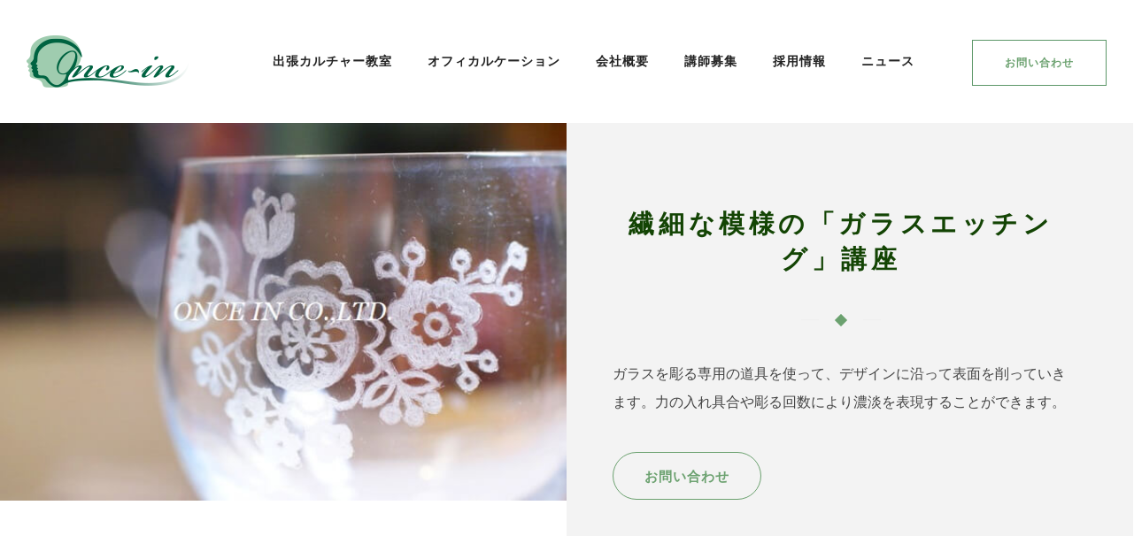

--- FILE ---
content_type: text/html; charset=UTF-8
request_url: https://once-in.com/portfolio/glass-etching/
body_size: 27215
content:
<!doctype html>
<!-- paulirish.com/2008/conditional-stylesheets-vs-css-hacks-answer-neither/ -->
<!--[if lt IE 7]> <html class="no-js lt-ie9 lt-ie8 lt-ie7" lang="en"> <![endif]-->
<!--[if IE 7]>    <html class="no-js lt-ie9 lt-ie8" lang="en"> <![endif]-->
<!--[if IE 8]>    <html class="no-js lt-ie9" lang="en"> <![endif]-->
<!-- Consider adding a manifest.appcache: h5bp.com/d/Offline -->
<!--[if gt IE 8]><!--> 
<html class="no-js" lang="ja"> <!--<![endif]-->
<head>
	<meta charset="utf-8">
	<meta http-equiv="X-UA-Compatible" content="IE=edge,chrome=1" >
	<meta name="viewport" content="user-scalable=no, width=device-width, initial-scale=1, maximum-scale=1" />
    <meta name="apple-mobile-web-app-capable" content="yes" />
	    <title>繊細な模様の「ガラスエッチング」講座 &#8211; 株式会社ワンスイン ―心を睦み、時を紡ぐ会社―</title>
<meta name='robots' content='max-image-preview:large' />
	<style>img:is([sizes="auto" i], [sizes^="auto," i]) { contain-intrinsic-size: 3000px 1500px }</style>
	<link rel='dns-prefetch' href='//fonts.googleapis.com' />
<link rel="alternate" type="application/rss+xml" title="株式会社ワンスイン ―心を睦み、時を紡ぐ会社― &raquo; フィード" href="https://once-in.com/feed/" />
<link rel="alternate" type="application/rss+xml" title="株式会社ワンスイン ―心を睦み、時を紡ぐ会社― &raquo; コメントフィード" href="https://once-in.com/comments/feed/" />
<script type="text/javascript">
/* <![CDATA[ */
window._wpemojiSettings = {"baseUrl":"https:\/\/s.w.org\/images\/core\/emoji\/16.0.1\/72x72\/","ext":".png","svgUrl":"https:\/\/s.w.org\/images\/core\/emoji\/16.0.1\/svg\/","svgExt":".svg","source":{"concatemoji":"https:\/\/once-in.com\/wp-includes\/js\/wp-emoji-release.min.js?ver=362c8b000ffe90cada27ab71a5ebc93a"}};
/*! This file is auto-generated */
!function(s,n){var o,i,e;function c(e){try{var t={supportTests:e,timestamp:(new Date).valueOf()};sessionStorage.setItem(o,JSON.stringify(t))}catch(e){}}function p(e,t,n){e.clearRect(0,0,e.canvas.width,e.canvas.height),e.fillText(t,0,0);var t=new Uint32Array(e.getImageData(0,0,e.canvas.width,e.canvas.height).data),a=(e.clearRect(0,0,e.canvas.width,e.canvas.height),e.fillText(n,0,0),new Uint32Array(e.getImageData(0,0,e.canvas.width,e.canvas.height).data));return t.every(function(e,t){return e===a[t]})}function u(e,t){e.clearRect(0,0,e.canvas.width,e.canvas.height),e.fillText(t,0,0);for(var n=e.getImageData(16,16,1,1),a=0;a<n.data.length;a++)if(0!==n.data[a])return!1;return!0}function f(e,t,n,a){switch(t){case"flag":return n(e,"\ud83c\udff3\ufe0f\u200d\u26a7\ufe0f","\ud83c\udff3\ufe0f\u200b\u26a7\ufe0f")?!1:!n(e,"\ud83c\udde8\ud83c\uddf6","\ud83c\udde8\u200b\ud83c\uddf6")&&!n(e,"\ud83c\udff4\udb40\udc67\udb40\udc62\udb40\udc65\udb40\udc6e\udb40\udc67\udb40\udc7f","\ud83c\udff4\u200b\udb40\udc67\u200b\udb40\udc62\u200b\udb40\udc65\u200b\udb40\udc6e\u200b\udb40\udc67\u200b\udb40\udc7f");case"emoji":return!a(e,"\ud83e\udedf")}return!1}function g(e,t,n,a){var r="undefined"!=typeof WorkerGlobalScope&&self instanceof WorkerGlobalScope?new OffscreenCanvas(300,150):s.createElement("canvas"),o=r.getContext("2d",{willReadFrequently:!0}),i=(o.textBaseline="top",o.font="600 32px Arial",{});return e.forEach(function(e){i[e]=t(o,e,n,a)}),i}function t(e){var t=s.createElement("script");t.src=e,t.defer=!0,s.head.appendChild(t)}"undefined"!=typeof Promise&&(o="wpEmojiSettingsSupports",i=["flag","emoji"],n.supports={everything:!0,everythingExceptFlag:!0},e=new Promise(function(e){s.addEventListener("DOMContentLoaded",e,{once:!0})}),new Promise(function(t){var n=function(){try{var e=JSON.parse(sessionStorage.getItem(o));if("object"==typeof e&&"number"==typeof e.timestamp&&(new Date).valueOf()<e.timestamp+604800&&"object"==typeof e.supportTests)return e.supportTests}catch(e){}return null}();if(!n){if("undefined"!=typeof Worker&&"undefined"!=typeof OffscreenCanvas&&"undefined"!=typeof URL&&URL.createObjectURL&&"undefined"!=typeof Blob)try{var e="postMessage("+g.toString()+"("+[JSON.stringify(i),f.toString(),p.toString(),u.toString()].join(",")+"));",a=new Blob([e],{type:"text/javascript"}),r=new Worker(URL.createObjectURL(a),{name:"wpTestEmojiSupports"});return void(r.onmessage=function(e){c(n=e.data),r.terminate(),t(n)})}catch(e){}c(n=g(i,f,p,u))}t(n)}).then(function(e){for(var t in e)n.supports[t]=e[t],n.supports.everything=n.supports.everything&&n.supports[t],"flag"!==t&&(n.supports.everythingExceptFlag=n.supports.everythingExceptFlag&&n.supports[t]);n.supports.everythingExceptFlag=n.supports.everythingExceptFlag&&!n.supports.flag,n.DOMReady=!1,n.readyCallback=function(){n.DOMReady=!0}}).then(function(){return e}).then(function(){var e;n.supports.everything||(n.readyCallback(),(e=n.source||{}).concatemoji?t(e.concatemoji):e.wpemoji&&e.twemoji&&(t(e.twemoji),t(e.wpemoji)))}))}((window,document),window._wpemojiSettings);
/* ]]> */
</script>
<style id='wp-emoji-styles-inline-css' type='text/css'>

	img.wp-smiley, img.emoji {
		display: inline !important;
		border: none !important;
		box-shadow: none !important;
		height: 1em !important;
		width: 1em !important;
		margin: 0 0.07em !important;
		vertical-align: -0.1em !important;
		background: none !important;
		padding: 0 !important;
	}
</style>
<link rel='stylesheet' id='wp-block-library-css' href='https://once-in.com/wp-includes/css/dist/block-library/style.min.css?ver=362c8b000ffe90cada27ab71a5ebc93a' type='text/css' media='all' />
<style id='classic-theme-styles-inline-css' type='text/css'>
/*! This file is auto-generated */
.wp-block-button__link{color:#fff;background-color:#32373c;border-radius:9999px;box-shadow:none;text-decoration:none;padding:calc(.667em + 2px) calc(1.333em + 2px);font-size:1.125em}.wp-block-file__button{background:#32373c;color:#fff;text-decoration:none}
</style>
<style id='global-styles-inline-css' type='text/css'>
:root{--wp--preset--aspect-ratio--square: 1;--wp--preset--aspect-ratio--4-3: 4/3;--wp--preset--aspect-ratio--3-4: 3/4;--wp--preset--aspect-ratio--3-2: 3/2;--wp--preset--aspect-ratio--2-3: 2/3;--wp--preset--aspect-ratio--16-9: 16/9;--wp--preset--aspect-ratio--9-16: 9/16;--wp--preset--color--black: #000000;--wp--preset--color--cyan-bluish-gray: #abb8c3;--wp--preset--color--white: #ffffff;--wp--preset--color--pale-pink: #f78da7;--wp--preset--color--vivid-red: #cf2e2e;--wp--preset--color--luminous-vivid-orange: #ff6900;--wp--preset--color--luminous-vivid-amber: #fcb900;--wp--preset--color--light-green-cyan: #7bdcb5;--wp--preset--color--vivid-green-cyan: #00d084;--wp--preset--color--pale-cyan-blue: #8ed1fc;--wp--preset--color--vivid-cyan-blue: #0693e3;--wp--preset--color--vivid-purple: #9b51e0;--wp--preset--gradient--vivid-cyan-blue-to-vivid-purple: linear-gradient(135deg,rgba(6,147,227,1) 0%,rgb(155,81,224) 100%);--wp--preset--gradient--light-green-cyan-to-vivid-green-cyan: linear-gradient(135deg,rgb(122,220,180) 0%,rgb(0,208,130) 100%);--wp--preset--gradient--luminous-vivid-amber-to-luminous-vivid-orange: linear-gradient(135deg,rgba(252,185,0,1) 0%,rgba(255,105,0,1) 100%);--wp--preset--gradient--luminous-vivid-orange-to-vivid-red: linear-gradient(135deg,rgba(255,105,0,1) 0%,rgb(207,46,46) 100%);--wp--preset--gradient--very-light-gray-to-cyan-bluish-gray: linear-gradient(135deg,rgb(238,238,238) 0%,rgb(169,184,195) 100%);--wp--preset--gradient--cool-to-warm-spectrum: linear-gradient(135deg,rgb(74,234,220) 0%,rgb(151,120,209) 20%,rgb(207,42,186) 40%,rgb(238,44,130) 60%,rgb(251,105,98) 80%,rgb(254,248,76) 100%);--wp--preset--gradient--blush-light-purple: linear-gradient(135deg,rgb(255,206,236) 0%,rgb(152,150,240) 100%);--wp--preset--gradient--blush-bordeaux: linear-gradient(135deg,rgb(254,205,165) 0%,rgb(254,45,45) 50%,rgb(107,0,62) 100%);--wp--preset--gradient--luminous-dusk: linear-gradient(135deg,rgb(255,203,112) 0%,rgb(199,81,192) 50%,rgb(65,88,208) 100%);--wp--preset--gradient--pale-ocean: linear-gradient(135deg,rgb(255,245,203) 0%,rgb(182,227,212) 50%,rgb(51,167,181) 100%);--wp--preset--gradient--electric-grass: linear-gradient(135deg,rgb(202,248,128) 0%,rgb(113,206,126) 100%);--wp--preset--gradient--midnight: linear-gradient(135deg,rgb(2,3,129) 0%,rgb(40,116,252) 100%);--wp--preset--font-size--small: 13px;--wp--preset--font-size--medium: 20px;--wp--preset--font-size--large: 36px;--wp--preset--font-size--x-large: 42px;--wp--preset--spacing--20: 0.44rem;--wp--preset--spacing--30: 0.67rem;--wp--preset--spacing--40: 1rem;--wp--preset--spacing--50: 1.5rem;--wp--preset--spacing--60: 2.25rem;--wp--preset--spacing--70: 3.38rem;--wp--preset--spacing--80: 5.06rem;--wp--preset--shadow--natural: 6px 6px 9px rgba(0, 0, 0, 0.2);--wp--preset--shadow--deep: 12px 12px 50px rgba(0, 0, 0, 0.4);--wp--preset--shadow--sharp: 6px 6px 0px rgba(0, 0, 0, 0.2);--wp--preset--shadow--outlined: 6px 6px 0px -3px rgba(255, 255, 255, 1), 6px 6px rgba(0, 0, 0, 1);--wp--preset--shadow--crisp: 6px 6px 0px rgba(0, 0, 0, 1);}:where(.is-layout-flex){gap: 0.5em;}:where(.is-layout-grid){gap: 0.5em;}body .is-layout-flex{display: flex;}.is-layout-flex{flex-wrap: wrap;align-items: center;}.is-layout-flex > :is(*, div){margin: 0;}body .is-layout-grid{display: grid;}.is-layout-grid > :is(*, div){margin: 0;}:where(.wp-block-columns.is-layout-flex){gap: 2em;}:where(.wp-block-columns.is-layout-grid){gap: 2em;}:where(.wp-block-post-template.is-layout-flex){gap: 1.25em;}:where(.wp-block-post-template.is-layout-grid){gap: 1.25em;}.has-black-color{color: var(--wp--preset--color--black) !important;}.has-cyan-bluish-gray-color{color: var(--wp--preset--color--cyan-bluish-gray) !important;}.has-white-color{color: var(--wp--preset--color--white) !important;}.has-pale-pink-color{color: var(--wp--preset--color--pale-pink) !important;}.has-vivid-red-color{color: var(--wp--preset--color--vivid-red) !important;}.has-luminous-vivid-orange-color{color: var(--wp--preset--color--luminous-vivid-orange) !important;}.has-luminous-vivid-amber-color{color: var(--wp--preset--color--luminous-vivid-amber) !important;}.has-light-green-cyan-color{color: var(--wp--preset--color--light-green-cyan) !important;}.has-vivid-green-cyan-color{color: var(--wp--preset--color--vivid-green-cyan) !important;}.has-pale-cyan-blue-color{color: var(--wp--preset--color--pale-cyan-blue) !important;}.has-vivid-cyan-blue-color{color: var(--wp--preset--color--vivid-cyan-blue) !important;}.has-vivid-purple-color{color: var(--wp--preset--color--vivid-purple) !important;}.has-black-background-color{background-color: var(--wp--preset--color--black) !important;}.has-cyan-bluish-gray-background-color{background-color: var(--wp--preset--color--cyan-bluish-gray) !important;}.has-white-background-color{background-color: var(--wp--preset--color--white) !important;}.has-pale-pink-background-color{background-color: var(--wp--preset--color--pale-pink) !important;}.has-vivid-red-background-color{background-color: var(--wp--preset--color--vivid-red) !important;}.has-luminous-vivid-orange-background-color{background-color: var(--wp--preset--color--luminous-vivid-orange) !important;}.has-luminous-vivid-amber-background-color{background-color: var(--wp--preset--color--luminous-vivid-amber) !important;}.has-light-green-cyan-background-color{background-color: var(--wp--preset--color--light-green-cyan) !important;}.has-vivid-green-cyan-background-color{background-color: var(--wp--preset--color--vivid-green-cyan) !important;}.has-pale-cyan-blue-background-color{background-color: var(--wp--preset--color--pale-cyan-blue) !important;}.has-vivid-cyan-blue-background-color{background-color: var(--wp--preset--color--vivid-cyan-blue) !important;}.has-vivid-purple-background-color{background-color: var(--wp--preset--color--vivid-purple) !important;}.has-black-border-color{border-color: var(--wp--preset--color--black) !important;}.has-cyan-bluish-gray-border-color{border-color: var(--wp--preset--color--cyan-bluish-gray) !important;}.has-white-border-color{border-color: var(--wp--preset--color--white) !important;}.has-pale-pink-border-color{border-color: var(--wp--preset--color--pale-pink) !important;}.has-vivid-red-border-color{border-color: var(--wp--preset--color--vivid-red) !important;}.has-luminous-vivid-orange-border-color{border-color: var(--wp--preset--color--luminous-vivid-orange) !important;}.has-luminous-vivid-amber-border-color{border-color: var(--wp--preset--color--luminous-vivid-amber) !important;}.has-light-green-cyan-border-color{border-color: var(--wp--preset--color--light-green-cyan) !important;}.has-vivid-green-cyan-border-color{border-color: var(--wp--preset--color--vivid-green-cyan) !important;}.has-pale-cyan-blue-border-color{border-color: var(--wp--preset--color--pale-cyan-blue) !important;}.has-vivid-cyan-blue-border-color{border-color: var(--wp--preset--color--vivid-cyan-blue) !important;}.has-vivid-purple-border-color{border-color: var(--wp--preset--color--vivid-purple) !important;}.has-vivid-cyan-blue-to-vivid-purple-gradient-background{background: var(--wp--preset--gradient--vivid-cyan-blue-to-vivid-purple) !important;}.has-light-green-cyan-to-vivid-green-cyan-gradient-background{background: var(--wp--preset--gradient--light-green-cyan-to-vivid-green-cyan) !important;}.has-luminous-vivid-amber-to-luminous-vivid-orange-gradient-background{background: var(--wp--preset--gradient--luminous-vivid-amber-to-luminous-vivid-orange) !important;}.has-luminous-vivid-orange-to-vivid-red-gradient-background{background: var(--wp--preset--gradient--luminous-vivid-orange-to-vivid-red) !important;}.has-very-light-gray-to-cyan-bluish-gray-gradient-background{background: var(--wp--preset--gradient--very-light-gray-to-cyan-bluish-gray) !important;}.has-cool-to-warm-spectrum-gradient-background{background: var(--wp--preset--gradient--cool-to-warm-spectrum) !important;}.has-blush-light-purple-gradient-background{background: var(--wp--preset--gradient--blush-light-purple) !important;}.has-blush-bordeaux-gradient-background{background: var(--wp--preset--gradient--blush-bordeaux) !important;}.has-luminous-dusk-gradient-background{background: var(--wp--preset--gradient--luminous-dusk) !important;}.has-pale-ocean-gradient-background{background: var(--wp--preset--gradient--pale-ocean) !important;}.has-electric-grass-gradient-background{background: var(--wp--preset--gradient--electric-grass) !important;}.has-midnight-gradient-background{background: var(--wp--preset--gradient--midnight) !important;}.has-small-font-size{font-size: var(--wp--preset--font-size--small) !important;}.has-medium-font-size{font-size: var(--wp--preset--font-size--medium) !important;}.has-large-font-size{font-size: var(--wp--preset--font-size--large) !important;}.has-x-large-font-size{font-size: var(--wp--preset--font-size--x-large) !important;}
:where(.wp-block-post-template.is-layout-flex){gap: 1.25em;}:where(.wp-block-post-template.is-layout-grid){gap: 1.25em;}
:where(.wp-block-columns.is-layout-flex){gap: 2em;}:where(.wp-block-columns.is-layout-grid){gap: 2em;}
:root :where(.wp-block-pullquote){font-size: 1.5em;line-height: 1.6;}
</style>
<link rel='stylesheet' id='be-slider-css' href='https://once-in.com/wp-content/plugins/oshine-modules/public/css/be-slider.css?ver=362c8b000ffe90cada27ab71a5ebc93a' type='text/css' media='all' />
<link rel='stylesheet' id='oshine-modules-css' href='https://once-in.com/wp-content/plugins/oshine-modules/public/css/oshine-modules.css?ver=3.2' type='text/css' media='all' />
<link rel='stylesheet' id='typehub-css' href='https://once-in.com/wp-content/plugins/tatsu/includes/typehub/public/css/typehub-public.css?ver=2.0.6' type='text/css' media='all' />
<link rel='stylesheet' id='typehub-google-fonts-css' href='//fonts.googleapis.com/css?family=Cormorant+Garamond%3A400%2C600%2C400italic%7COpen+Sans%3A600%2C400&#038;ver=1.0' type='text/css' media='all' />
<link rel='stylesheet' id='tatsu-main-css' href='https://once-in.com/wp-content/plugins/tatsu/public/css/tatsu.min.css?ver=3.5.3' type='text/css' media='all' />
<link rel='stylesheet' id='oshine_icons-css' href='https://once-in.com/wp-content/themes/oshin/fonts/icomoon/style.css?ver=7.0.5' type='text/css' media='all' />
<link rel='stylesheet' id='font_awesome-css' href='https://once-in.com/wp-content/plugins/tatsu/includes/icons/font_awesome/font-awesome.css?ver=362c8b000ffe90cada27ab71a5ebc93a' type='text/css' media='all' />
<link rel='stylesheet' id='font_awesome_brands-css' href='https://once-in.com/wp-content/plugins/tatsu/includes/icons/font_awesome/brands.css?ver=362c8b000ffe90cada27ab71a5ebc93a' type='text/css' media='all' />
<link rel='stylesheet' id='tatsu_icons-css' href='https://once-in.com/wp-content/plugins/tatsu/includes/icons/tatsu_icons/tatsu-icons.css?ver=362c8b000ffe90cada27ab71a5ebc93a' type='text/css' media='all' />
<link rel='stylesheet' id='whats-new-style-css' href='https://once-in.com/wp-content/plugins/whats-new-genarator/whats-new.css?ver=2.0.2' type='text/css' media='all' />
<link rel='stylesheet' id='be-themes-bb-press-css-css' href='https://once-in.com/wp-content/themes/oshin/bb-press/bb-press.css?ver=362c8b000ffe90cada27ab71a5ebc93a' type='text/css' media='all' />
<link rel='stylesheet' id='be-style-main-css-css' href='https://once-in.com/wp-content/themes/oshin/css/main.css?ver=7.0.5' type='text/css' media='all' />
<link rel='stylesheet' id='be-style-top-header-css' href='https://once-in.com/wp-content/themes/oshin/css/headers/top-header.css?ver=7.0.5' type='text/css' media='all' />
<link rel='stylesheet' id='be-style-responsive-header-css' href='https://once-in.com/wp-content/themes/oshin/css/headers/responsive-header.css?ver=7.0.5' type='text/css' media='all' />
<link rel='stylesheet' id='be-style-multilevel-menu-css' href='https://once-in.com/wp-content/themes/oshin/css/headers/multilevel-menu.css?ver=7.0.5' type='text/css' media='all' />
<link rel='stylesheet' id='be-themes-layout-css' href='https://once-in.com/wp-content/themes/oshin/css/layout.css?ver=7.0.5' type='text/css' media='all' />
<link rel='stylesheet' id='magnific-popup-css' href='https://once-in.com/wp-content/themes/oshin/css/vendor/magnific-popup.css?ver=362c8b000ffe90cada27ab71a5ebc93a' type='text/css' media='all' />
<link rel='stylesheet' id='scrollbar-css' href='https://once-in.com/wp-content/themes/oshin/css/vendor/scrollbar.css?ver=362c8b000ffe90cada27ab71a5ebc93a' type='text/css' media='all' />
<link rel='stylesheet' id='flickity-css' href='https://once-in.com/wp-content/themes/oshin/css/vendor/flickity.css?ver=362c8b000ffe90cada27ab71a5ebc93a' type='text/css' media='all' />
<link rel='stylesheet' id='be-custom-fonts-css' href='https://once-in.com/wp-content/themes/oshin/fonts/fonts.css?ver=7.0.5' type='text/css' media='all' />
<link rel='stylesheet' id='be-style-css-css' href='https://once-in.com/wp-content/themes/oshin/style.css?ver=7.0.5' type='text/css' media='all' />
<link rel='stylesheet' id='ms-main-css' href='https://once-in.com/wp-content/plugins/masterslider/public/assets/css/masterslider.main.css?ver=3.6.5' type='text/css' media='all' />
<link rel='stylesheet' id='ms-custom-css' href='https://once-in.com/wp-content/uploads/masterslider/custom.css?ver=14.2' type='text/css' media='all' />
	
			<!-- Google Analytics -->
			<script>
			(function(i,s,o,g,r,a,m){i['GoogleAnalyticsObject']=r;i[r]=i[r]||function(){
			(i[r].q=i[r].q||[]).push(arguments)},i[r].l=1*new Date();a=s.createElement(o),
			m=s.getElementsByTagName(o)[0];a.async=1;a.src=g;m.parentNode.insertBefore(a,m)
			})(window,document,'script','//www.google-analytics.com/analytics.js','ga');

			ga('create', 'UA-92699627-1', 'auto');
						ga('send', 'pageview');
			</script>
			<!-- End Google Analytics -->
		<script type="text/javascript" src="https://once-in.com/wp-includes/js/jquery/jquery.min.js?ver=3.7.1" id="jquery-core-js"></script>
<script type="text/javascript" src="https://once-in.com/wp-includes/js/jquery/jquery-migrate.min.js?ver=3.4.1" id="jquery-migrate-js"></script>
<script type="text/javascript" src="https://once-in.com/wp-content/plugins/tatsu/includes/typehub/public/js/webfont.min.js?ver=362c8b000ffe90cada27ab71a5ebc93a" id="webfontloader-js"></script>
<script type="text/javascript" src="https://once-in.com/wp-content/themes/oshin/js/vendor/modernizr.js?ver=362c8b000ffe90cada27ab71a5ebc93a" id="modernizr-js"></script>
<link rel="https://api.w.org/" href="https://once-in.com/wp-json/" /><link rel="EditURI" type="application/rsd+xml" title="RSD" href="https://once-in.com/xmlrpc.php?rsd" />

<link rel="canonical" href="https://once-in.com/portfolio/glass-etching/" />
<link rel='shortlink' href='https://once-in.com/?p=10266' />
<link rel="alternate" title="oEmbed (JSON)" type="application/json+oembed" href="https://once-in.com/wp-json/oembed/1.0/embed?url=https%3A%2F%2Fonce-in.com%2Fportfolio%2Fglass-etching%2F" />
<link rel="alternate" title="oEmbed (XML)" type="text/xml+oembed" href="https://once-in.com/wp-json/oembed/1.0/embed?url=https%3A%2F%2Fonce-in.com%2Fportfolio%2Fglass-etching%2F&#038;format=xml" />
<script>var ms_grabbing_curosr='https://once-in.com/wp-content/plugins/masterslider/public/assets/css/common/grabbing.cur',ms_grab_curosr='https://once-in.com/wp-content/plugins/masterslider/public/assets/css/common/grab.cur';</script>
<meta name="generator" content="MasterSlider 3.6.5 - Responsive Touch Image Slider" />
<style id = "be-dynamic-css" type="text/css"> 
body {
    background-color: rgb(255,255,255);background-color: rgba(255,255,255,1);}
.layout-box #header-inner-wrap, 
#header-inner-wrap, #header-inner-wrap.style3 #header-bottom-bar,
body.header-transparent #header #header-inner-wrap.no-transparent,
.left-header .sb-slidebar.sb-left,
.left-header .sb-slidebar.sb-left #slidebar-menu a::before 
{
    background-color: rgb(255,255,255);background-color: rgba(255,255,255,1);}
#mobile-menu, 
#mobile-menu ul {
    background-color: rgb(255,255,255);background-color: rgba(255,255,255,1);}

  #mobile-menu li{
    border-bottom-color: #efefef ;
  }


body.header-transparent #header-inner-wrap{
  background: transparent;
}
.be-gdpr-modal-item input:checked + .slider{
  background-color: rgba(107,161,111,1);
}
.be-gdpr-modal-iteminput:focus + .slider {
  box-shadow: 0 0 1px  rgba(107,161,111,1);
}
.be-gdpr-modal-item .slider:before {
  background-color:#ffffff;
}
.be-gdpr-cookie-notice-bar .be-gdpr-cookie-notice-button{
  background: rgba(107,161,111,1);
  color: #ffffff;
}

#header .header-border{
 border-bottom: 0px none ;
}
#header-top-bar{
    background-color: rgb(50,50,50);background-color: rgba(50,50,50,0.85);    border-bottom: 0px none #323232;
    color: #ffffff;
}
#header-top-bar #topbar-menu li a{
    color: #ffffff;
}
#header-bottom-bar{
    background-color: rgb(255,255,255);background-color: rgba(255,255,255,1);    border-top: 0px none #323232;
    border-bottom: 0px none #323232;
}

/*Adjusted the timings for the new effects*/
body.header-transparent #header #header-inner-wrap {
	-webkit-transition: background .25s ease, box-shadow .25s ease, opacity 700ms cubic-bezier(0.645, 0.045, 0.355, 1), transform 700ms cubic-bezier(0.645, 0.045, 0.355, 1);
	-moz-transition: background .25s ease, box-shadow .25s ease, opacity 700ms cubic-bezier(0.645, 0.045, 0.355, 1), transform 700ms cubic-bezier(0.645, 0.045, 0.355, 1);
	-o-transition: background .25s ease, box-shadow .25s ease, opacity 700ms cubic-bezier(0.645, 0.045, 0.355, 1), transform 700ms cubic-bezier(0.645, 0.045, 0.355, 1);
	transition: background .25s ease, box-shadow .25s ease, opacity 700ms cubic-bezier(0.645, 0.045, 0.355, 1), transform 700ms cubic-bezier(0.645, 0.045, 0.355, 1);
}

body.header-transparent.semi #header .semi-transparent{
  background-color: rgb(0,0,0);background-color: rgba(0,0,0,0.4);  !important ;
}
body.header-transparent.semi #content {
    padding-top: 100px;
}

#content,
#blog-content {
    background-color: rgb(255,255,255);background-color: rgba(255,255,255,1);}
#bottom-widgets {
    background-color: rgb(243,243,243);background-color: rgba(243,243,243,1);}
#footer {
  background-color: rgb(0,95,50);background-color: rgba(0,95,50,1);}
#footer .footer-border{
  border-bottom: 0px none ;
}
.page-title-module-custom {
	background-color: rgb(255,255,255);background-color: rgba(255,255,255,1);}
#portfolio-title-nav-wrap{
  background-color : #ededed;
}
#navigation .sub-menu,
#navigation .children,
#navigation-left-side .sub-menu,
#navigation-left-side .children,
#navigation-right-side .sub-menu,
#navigation-right-side .children {
  background-color: rgb(31,31,31);background-color: rgba(31,31,31,1);}
.sb-slidebar.sb-right {
  background-color: rgb(26,26,26);background-color: rgba(26,26,26,1);}
.left-header .left-strip-wrapper,
.left-header #left-header-mobile {
  background-color : #ffffff ;
}
.layout-box-top,
.layout-box-bottom,
.layout-box-right,
.layout-box-left,
.layout-border-header-top #header-inner-wrap,
.layout-border-header-top.layout-box #header-inner-wrap, 
body.header-transparent .layout-border-header-top #header #header-inner-wrap.no-transparent {
  background-color: rgb(211,211,211);background-color: rgba(211,211,211,1);}

.left-header.left-sliding.left-overlay-menu .sb-slidebar{
  background-color: rgb(8,8,8);background-color: rgba(8,8,8,0.90);  
}
.top-header.top-overlay-menu .sb-slidebar{
  background-color: rgb(26,26,26);background-color: rgba(26,26,26,1);}
.search-box-wrapper{
  background-color: rgb(255,255,255);background-color: rgba(255,255,255,0.85);}
.search-box-wrapper.style1-header-search-widget input[type="text"]{
  background-color: transparent !important;
  color: #000000;
  border: 1px solid  #000000;
}
.search-box-wrapper.style2-header-search-widget input[type="text"]{
  background-color: transparent !important;
  color: #000000;
  border: none !important;
  box-shadow: none !important;
}
.search-box-wrapper .searchform .search-icon{
  color: #000000;
}
#header-top-bar-right .search-box-wrapper.style1-header-search-widget input[type="text"]{
  border: none; 
}


.post-title ,
.post-date-wrap {
  margin-bottom: 12px;
}

/* ======================
    Dynamic Border Styling
   ====================== */


.layout-box-top,
.layout-box-bottom {
  height: 30px;
}

.layout-box-right,
.layout-box-left {
  width: 30px;
}

#main.layout-border,
#main.layout-border.layout-border-header-top{
  padding: 30px;
}
.left-header #main.layout-border {
    padding-left: 0px;
}
#main.layout-border.layout-border-header-top {
  padding-top: 0px;
}
.be-themes-layout-layout-border #logo-sidebar,
.be-themes-layout-layout-border-header-top #logo-sidebar{
  margin-top: 70px;
}

/*Left Static Menu*/
.left-header.left-static.be-themes-layout-layout-border #main-wrapper{
  margin-left: 310px;
}
.left-header.left-static.be-themes-layout-layout-border .sb-slidebar.sb-left {
  left: 30px;
}

/*Right Slidebar*/

body.be-themes-layout-layout-border-header-top .sb-slidebar.sb-right,
body.be-themes-layout-layout-border .sb-slidebar.sb-right {
  right: -250px; 
}
.be-themes-layout-layout-border-header-top .sb-slidebar.sb-right.opened,
.be-themes-layout-layout-border .sb-slidebar.sb-right.opened {
  right: 30px;
}

/* Top-overlay menu on opening, header moves sideways bug. Fixed on the next line code */
/*body.be-themes-layout-layout-border-header-top.top-header.slider-bar-opened #main #header #header-inner-wrap.no-transparent.top-animate,
body.be-themes-layout-layout-border.top-header.slider-bar-opened #main #header #header-inner-wrap.no-transparent.top-animate {
  right: 310px;
}*/

body.be-themes-layout-layout-border-header-top.top-header:not(.top-overlay-menu).slider-bar-opened #main #header #header-inner-wrap.no-transparent.top-animate,
body.be-themes-layout-layout-border.top-header:not(.top-overlay-menu).slider-bar-opened #main #header #header-inner-wrap.no-transparent.top-animate {
  right: 310px;
}

/* Now not needed mostly, as the hero section image is coming properly */


/*Single Page Version*/
body.be-themes-layout-layout-border-header-top.single-page-version .single-page-nav-wrap,
body.be-themes-layout-layout-border.single-page-version .single-page-nav-wrap {
  right: 50px;
}

/*Split Screen Page Template*/
.top-header .layout-border #content.page-split-screen-left {
  margin-left: calc(50% + 15px);
} 
.top-header.page-template-page-splitscreen-left .layout-border .header-hero-section {
  width: calc(50% - 15px);
} 

.top-header .layout-border #content.page-split-screen-right {
  width: calc(50% - 15px);
} 
.top-header.page-template-page-splitscreen-right .layout-border .header-hero-section {
  left: calc(50% - 15px);
} 
  
 
@media only screen and (max-width: 960px) {
  body.be-themes-layout-layout-border-header-top.single-page-version .single-page-nav-wrap,
  body.be-themes-layout-layout-border.single-page-version .single-page-nav-wrap {
    right: 35px;
  }
  body.be-themes-layout-layout-border-header-top .sb-slidebar.sb-right, 
  body.be-themes-layout-layout-border .sb-slidebar.sb-right {
    right: -280px;
  }
  #main.layout-border,
  #main.layout-border.layout-border-header-top {
    padding: 0px !important;
  }
  .top-header .layout-border #content.page-split-screen-left,
  .top-header .layout-border #content.page-split-screen-right {
      margin-left: 0px;
      width:100%;
  }
  .top-header.page-template-page-splitscreen-right .layout-border .header-hero-section,
  .top-header.page-template-page-splitscreen-left .layout-border .header-hero-section {
      width:100%;
  }
}




.filters.single_border .filter_item{
    border-color: rgba(107,161,111,1);
}
.filters.rounded .current_choice{
    border-radius: 50px;
    background-color: rgba(107,161,111,1);
    color: #ffffff;
}
.filters.single_border .current_choice,
.filters.border .current_choice{
    color: rgba(107,161,111,1);
}

.exclusive-mobile-bg .menu-controls{
  background-color: background-color: rgb(255,255,255);background-color: rgba(255,255,255,0);;
}
    #header .be-mobile-menu-icon span {
        background-color : #323232;
    } 
    #header-controls-right,
    #header-controls-left,
    .overlay-menu-close,
    .be-overlay-menu-close {
      color : #323232;
    }

#header .exclusive-mobile-bg .be-mobile-menu-icon,
#header .exclusive-mobile-bg .be-mobile-menu-icon span,
#header-inner-wrap.background--light.transparent.exclusive-mobile-bg .be-mobile-menu-icon,
#header-inner-wrap.background--light.transparent.exclusive-mobile-bg .be-mobile-menu-icon span,
#header-inner-wrap.background--dark.transparent.exclusive-mobile-bg .be-mobile-menu-icon,
#header-inner-wrap.background--dark.transparent.exclusive-mobile-bg .be-mobile-menu-icon span {
  background-color: #323232}
.be-mobile-menu-icon{
  width: 18px;
  height: 2px;
}
.be-mobile-menu-icon .hamburger-line-1{
  top: -5px;
}
.be-mobile-menu-icon .hamburger-line-3{
  top: 5px;
}

.thumb-title-wrap {
  color: #ffffff;
}


#bottom-widgets .widget ul li a, #bottom-widgets a {
	color: inherit;
}

#bottom-widgets .tagcloud a:hover {
  color: #ffffff;
}


a, a:visited, a:hover,
#bottom-widgets .widget ul li a:hover, 
#bottom-widgets a:hover{
  color: rgba(107,161,111,1);
}

#header-top-menu a:hover,
#navigation .current_page_item a,
#navigation .current_page_item a:hover,
#navigation a:hover,
#navigation-left-side .current_page_item a,
#navigation-left-side .current_page_item a:hover,
#navigation-left-side a:hover,
#navigation-right-side .current_page_item a,
#navigation-right-side .current_page_item a:hover,
#navigation-right-side a:hover,
#menu li.current-menu-ancestor > a,
#navigation-left-side .current-menu-item > a,
#navigation-right-side .current-menu-item > a,
#navigation .current-menu-item > a,
#navigation .sub-menu .current-menu-item > a,
#navigation .sub-menu a:hover,
#navigation .children .current-menu-item > a,
#navigation .children a:hover,
#slidebar-menu .current-menu-item > a,
.special-header-menu a:hover + .mobile-sub-menu-controller i,
.special-header-menu #slidebar-menu a:hover,
.special-header-menu .sub-menu a:hover,
.single-page-version #navigation a:hover,
.single-page-version #navigation-left-side a:hover,
.single-page-version #navigation-right-side a:hover,
.single-page-version #navigation .current-section.current_page_item a,
.single-page-version #navigation-left-side .current-section.current_page_item a,
.single-page-version #navigation-right-side .current-section.current_page_item a,
.single-page-version #slidebar-menu .current-section.current_page_item a,
.single-page-version #navigation .current_page_item a:hover,
.single-page-version #navigation-left-side .current_page_item a:hover,
.single-page-version #navigation-right-side .current_page_item a:hover,
.single-page-version #slidebar-menu .current_page_item a:hover,
.be-sticky-sections #navigation a:hover,
.be-sticky-sections #navigation-left-side a:hover,
.be-sticky-sections #navigation-right-side a:hover,
.be-sticky-sections #navigation .current-section.current_page_item a,
.be-sticky-sections #navigation-left-side .current-section.current_page_item a,
.be-sticky-sections #navigation-right-side .current-section.current_page_item a,
.be-sticky-sections #navigation .current_page_item a:hover,
.be-sticky-sections #navigation-left-side .current_page_item a:hover,
.be-sticky-sections #navigation-right-side .current_page_item a:hover,
#navigation .current-menu-ancestor > a,
#navigation-left-side .current-menu-ancestor > a,
#navigation-right-side .current-menu-ancestor > a,
#slidebar-menu .current-menu-ancestor > a,
.special-header-menu .current-menu-item > a,
.sb-left #slidebar-menu a:hover {
	color: #5c9768;
}

#navigation .current_page_item ul li a,
#navigation-left-side .current_page_item ul li a,
#navigation-right-side .current_page_item ul li a,
.single-page-version #navigation .current_page_item a,
.single-page-version #navigation-left-side .current_page_item a,
.single-page-version #navigation-right-side .current_page_item a,
.single-page-version #slidebar-menu .current_page_item a,
.single-page-version #navigation .sub-menu .current-menu-item > a,
.single-page-version #navigation .children .current-menu-item > a 
.be-sticky-sections #navigation .current_page_item a,
.be-sticky-sections #navigation-left-side .current_page_item a,
.be-sticky-sections #navigation-right-side .current_page_item a,
.be-sticky-sections #navigation .sub-menu .current-menu-item > a,
.be-sticky-sections #navigation .children .current-menu-item > a {
  color: inherit;
}

.be-nav-link-effect-1 a::after,
.be-nav-link-effect-2 a::after,
.be-nav-link-effect-3 a::after{
  background-color: rgb(92,151,104);background-color: rgba(92,151,104,1);}


#portfolio-title-nav-wrap .portfolio-nav a {
 color:   #d2d2d2; 
}
#portfolio-title-nav-wrap .portfolio-nav a .home-grid-icon span{
  background-color: #d2d2d2; 
}
#portfolio-title-nav-wrap .portfolio-nav a:hover {
 color:   #000000; 
}
#portfolio-title-nav-wrap .portfolio-nav a:hover .home-grid-icon span{
  background-color: #000000; 
}

.page-title-module-custom .header-breadcrumb {
  line-height: 36px;
}
#portfolio-title-nav-bottom-wrap h6, 
#portfolio-title-nav-bottom-wrap ul li a, 
.single_portfolio_info_close,
#portfolio-title-nav-bottom-wrap .slider-counts{
  background-color: rgb(255,255,255);background-color: rgba(255,255,255,1);}

.more-link.style2-button:hover {
  border-color: rgba(107,161,111,1) !important;
  background: rgba(107,161,111,1) !important;
  color: #ffffff !important;
}
.woocommerce a.button, .woocommerce-page a.button, 
.woocommerce button.button, .woocommerce-page button.button, 
.woocommerce input.button, .woocommerce-page input.button, 
.woocommerce #respond input#submit, .woocommerce-page #respond input#submit,
.woocommerce #content input.button, .woocommerce-page #content input.button {
  background: transparent !important;
  color: #000 !important;
  border-color: #000 !important;
  border-style: solid !important;
  border-width: 2px !important;
  background: transparent !important;
  color: #000000 !important;
  border-width: 2px !important;
  border-color: #000000 !important;
  line-height: 41px;
  text-transform: uppercase;
}
.woocommerce a.button:hover, .woocommerce-page a.button:hover, 
.woocommerce button.button:hover, .woocommerce-page button.button:hover, 
.woocommerce input.button:hover, .woocommerce-page input.button:hover, 
.woocommerce #respond input#submit:hover, .woocommerce-page #respond input#submit:hover,
.woocommerce #content input.button:hover, .woocommerce-page #content input.button:hover {
  background: #e0a240 !important;
  color: #fff !important;
  border-color: #e0a240 !important;
  border-width: 2px !important;
  background: #e0a240 !important;
  color: #ffffff !important;
  border-color: #e0a240 !important;

}
.woocommerce a.button.alt, .woocommerce-page a.button.alt, 
.woocommerce .button.alt, .woocommerce-page .button.alt, 
.woocommerce input.button.alt, .woocommerce-page input.button.alt,
.woocommerce input[type="submit"].alt, .woocommerce-page input[type="submit"].alt, 
.woocommerce #respond input#submit.alt, .woocommerce-page #respond input#submit.alt,
.woocommerce #content input.button.alt, .woocommerce-page #content input.button.alt {
  background: #e0a240 !important;
  color: #fff !important;
  border-color: #e0a240 !important;
  border-style: solid !important;
  border-width: 2px !important;
  background: #e0a240 !important;
  color: #ffffff !important;
  border-width: 2px !important;
  border-color: #e0a240 !important;
  line-height: 41px;
  text-transform: uppercase;
}
.woocommerce a.button.alt:hover, .woocommerce-page a.button.alt:hover, 
.woocommerce .button.alt:hover, .woocommerce-page .button.alt:hover, 
.woocommerce input[type="submit"].alt:hover, .woocommerce-page input[type="submit"].alt:hover, 
.woocommerce input.button.alt:hover, .woocommerce-page input.button.alt:hover, 
.woocommerce #respond input#submit.alt:hover, .woocommerce-page #respond input#submit.alt:hover,
.woocommerce #content input.button.alt:hover, .woocommerce-page #content input.button.alt:hover {
  background: transparent !important;
  color: #000 !important;
  border-color: #000 !important;
  border-style: solid !important;
  border-width: 2px !important;
  background: transparent !important;
  color: #000000 !important;
  border-color: #000000 !important;
}

.woocommerce .woocommerce-message a.button, 
.woocommerce-page .woocommerce-message a.button,
.woocommerce .woocommerce-message a.button:hover,
.woocommerce-page .woocommerce-message a.button:hover {
  border: none !important;
  color: #fff !important;
  background: none !important;
}

.woocommerce .woocommerce-ordering select.orderby, 
.woocommerce-page .woocommerce-ordering select.orderby {
      border-color: #eeeeee;
}

.style7-blog .post-title{
  margin-bottom: 9px;
}

.style8-blog .post-comment-wrap a:hover{
    color : rgba(107,161,111,1);
}

  .style8-blog .element:not(.be-image-post) .post-details-wrap{
    background-color: #ffffff ;
  }

.accordion .accordion-head.with-bg.ui-accordion-header-active{
  background-color: rgba(107,161,111,1) !important;
  color: #ffffff !important;
}

#portfolio-title-nav-wrap{
  padding-top: 15px;
  padding-bottom: 15px;
  border-bottom: 1px solid #e8e8e8;
}

#portfolio-title-nav-bottom-wrap h6, 
#portfolio-title-nav-bottom-wrap ul, 
.single_portfolio_info_close .font-icon,
.slider-counts{
  color:  #000000 ;
}
#portfolio-title-nav-bottom-wrap .home-grid-icon span{
  background-color: #000000 ;
}
#portfolio-title-nav-bottom-wrap h6:hover,
#portfolio-title-nav-bottom-wrap ul a:hover,
#portfolio-title-nav-bottom-wrap .slider-counts:hover,
.single_portfolio_info_close:hover {
  background-color: rgb(0,0,0);background-color: rgba(0,0,0,0.85);}

#portfolio-title-nav-bottom-wrap h6:hover,
#portfolio-title-nav-bottom-wrap ul a:hover,
#portfolio-title-nav-bottom-wrap .slider-counts:hover,
.single_portfolio_info_close:hover .font-icon{
  color:  #ffffff ;
}
#portfolio-title-nav-bottom-wrap ul a:hover .home-grid-icon span{
  background-color: #ffffff ;
}
/* ======================
    Layout 
   ====================== */


body #header-inner-wrap.top-animate #navigation, 
body #header-inner-wrap.top-animate .header-controls, 
body #header-inner-wrap.stuck #navigation, 
body #header-inner-wrap.stuck .header-controls {
	-webkit-transition: line-height 0.5s ease;
	-moz-transition: line-height 0.5s ease;
	-ms-transition: line-height 0.5s ease;
	-o-transition: line-height 0.5s ease;
	transition: line-height 0.5s ease;
}
	
.header-cart-controls .cart-contents span{
	background: #646464;
}
.header-cart-controls .cart-contents span{
	color: #f5f5f5;
}

.left-sidebar-page,
.right-sidebar-page, 
.no-sidebar-page .be-section-pad:first-child, 
.page-template-page-940-php #content , 
.no-sidebar-page #content-wrap, 
.portfolio-archives.no-sidebar-page #content-wrap {
    padding-top: 80px;
    padding-bottom: 80px;
}  
.no-sidebar-page #content-wrap.page-builder{
    padding-top: 0px;
    padding-bottom: 0px;
}
.left-sidebar-page .be-section:first-child, 
.right-sidebar-page .be-section:first-child, 
.dual-sidebar-page .be-section:first-child {
    padding-top: 0 !important;
}

.style1 .logo,
.style4 .logo,
#left-header-mobile .logo,
.style3 .logo,
.style7 .logo,
.style10 .logo{
  padding-top: 40px;
  padding-bottom: 40px;
}

.style5 .logo,
.style6 .logo{
  margin-top: 40px;
  margin-bottom: 40px;
}
#footer-wrap {
  padding-top: 25px;  
  padding-bottom: 25px;  
}

/* ======================
    Colors 
   ====================== */


.sec-bg,
.gallery_content,
.fixed-sidebar-page .fixed-sidebar,
.style3-blog .blog-post.element .element-inner,
.style4-blog .blog-post,
.blog-post.format-link .element-inner,
.blog-post.format-quote .element-inner,
.woocommerce ul.products li.product, 
.woocommerce-page ul.products li.product,
.chosen-container.chosen-container-single .chosen-drop,
.chosen-container.chosen-container-single .chosen-single,
.chosen-container.chosen-container-active.chosen-with-drop .chosen-single {
  background: #ffffff;
}
.sec-color,
.post-meta a,
.pagination a, .pagination a:visited, .pagination span, .pages_list a,
input[type="text"], input[type="email"], input[type="password"],
textarea,
.gallery_content,
.fixed-sidebar-page .fixed-sidebar,
.style3-blog .blog-post.element .element-inner,
.style4-blog .blog-post,
.blog-post.format-link .element-inner,
.blog-post.format-quote .element-inner,
.woocommerce ul.products li.product, 
.woocommerce-page ul.products li.product,
.chosen-container.chosen-container-single .chosen-drop,
.chosen-container.chosen-container-single .chosen-single,
.chosen-container.chosen-container-active.chosen-with-drop .chosen-single {
  color: #444444;
}

.woocommerce .quantity .plus, .woocommerce .quantity .minus, .woocommerce #content .quantity .plus, .woocommerce #content .quantity .minus, .woocommerce-page .quantity .plus, .woocommerce-page .quantity .minus, .woocommerce-page #content .quantity .plus, .woocommerce-page #content .quantity .minus,
.woocommerce .quantity input.qty, .woocommerce #content .quantity input.qty, .woocommerce-page .quantity input.qty, .woocommerce-page #content .quantity input.qty {
  background: #ffffff; 
  color: #444444;
  border-color: #eeeeee;
}

.woocommerce div.product .woocommerce-tabs ul.tabs li, .woocommerce #content div.product .woocommerce-tabs ul.tabs li, .woocommerce-page div.product .woocommerce-tabs ul.tabs li, .woocommerce-page #content div.product .woocommerce-tabs ul.tabs li {
  color: #444444!important;
}

.chosen-container .chosen-drop,
nav.woocommerce-pagination,
.summary.entry-summary .price,
.portfolio-details.style2 .gallery-side-heading-wrap,
#single-author-info,
.single-page-atts,
article.comment {
  border-color: #eeeeee !important;
}

.fixed-sidebar-page #page-content{
  background: #ffffff; 
}


.sec-border,
input[type="text"], input[type="email"], input[type="tel"], input[type="password"],
textarea {
  border: 2px solid #eeeeee;
}
.chosen-container.chosen-container-single .chosen-single,
.chosen-container.chosen-container-active.chosen-with-drop .chosen-single {
  border: 2px solid #eeeeee;
}

.woocommerce table.shop_attributes th, .woocommerce-page table.shop_attributes th,
.woocommerce table.shop_attributes td, .woocommerce-page table.shop_attributes td {
    border: none;
    border-bottom: 1px solid #eeeeee;
    padding-bottom: 5px;
}

.woocommerce .widget_price_filter .price_slider_wrapper .ui-widget-content, .woocommerce-page .widget_price_filter .price_slider_wrapper .ui-widget-content{
    border: 1px solid #eeeeee;
}
.pricing-table .pricing-title,
.chosen-container .chosen-results li {
  border-bottom: 1px solid #eeeeee;
}


.separator {
  border:0;
  height:1px;
  color: #eeeeee;
  background-color: #eeeeee;
}

.alt-color,
li.ui-tabs-active h6 a,
a,
a:visited,
.social_media_icons a:hover,
.post-title a:hover,
.fn a:hover,
a.team_icons:hover,
.recent-post-title a:hover,
.widget_nav_menu ul li.current-menu-item a,
.widget_nav_menu ul li.current-menu-item:before,
.woocommerce ul.cart_list li a:hover,
.woocommerce ul.product_list_widget li a:hover,
.woocommerce-page ul.cart_list li a:hover,
.woocommerce-page ul.product_list_widget li a:hover,
.woocommerce-page .product-categories li a:hover,
.woocommerce ul.products li.product .product-meta-data h3:hover,
.woocommerce table.cart a.remove:hover, .woocommerce #content table.cart a.remove:hover, .woocommerce-page table.cart a.remove:hover, .woocommerce-page #content table.cart a.remove:hover,
td.product-name a:hover,
.woocommerce-page #content .quantity .plus:hover,
.woocommerce-page #content .quantity .minus:hover,
.post-category a:hover,
.menu-card-item-stared {
    color: rgba(107,161,111,1);
}

a.custom-like-button.no-liked{
  color: rgba(255,255,255,0.5);
}

a.custom-like-button.liked{
  color: rgba(255,255,255,1);
}


.content-slide-wrap .flex-control-paging li a.flex-active,
.content-slide-wrap .flex-control-paging li.flex-active a:before {
  background: rgba(107,161,111,1) !important;
  border-color: rgba(107,161,111,1) !important;
}


#navigation .menu > ul > li.mega > ul > li {
  border-color: #3d3d3d;
}

  .sb-slidebar.sb-right .menu{
    border-top: 1px solid #2d2d2d;
    border-bottom: 1px solid #2d2d2d;
}
.post-title a:hover {
    color: rgba(107,161,111,1) !important;
}

.alt-bg,
input[type="submit"],
.tagcloud a:hover,
.pagination a:hover,
.widget_tag_cloud a:hover,
.pagination .current,
.trigger_load_more .be-button,
.trigger_load_more .be-button:hover {
    background-color: rgba(107,161,111,1);
    transition: 0.2s linear all;
}
.mejs-controls .mejs-time-rail .mejs-time-current ,
.mejs-controls .mejs-horizontal-volume-slider .mejs-horizontal-volume-current,
.woocommerce span.onsale, 
.woocommerce-page span.onsale, 
.woocommerce a.add_to_cart_button.button.product_type_simple.added,
.woocommerce-page .widget_shopping_cart_content .buttons a.button:hover,
.woocommerce nav.woocommerce-pagination ul li span.current, 
.woocommerce nav.woocommerce-pagination ul li a:hover, 
.woocommerce nav.woocommerce-pagination ul li a:focus,
.testimonial-flex-slider .flex-control-paging li a.flex-active,
#back-to-top,
.be-carousel-nav,
.portfolio-carousel .owl-controls .owl-prev:hover,
.portfolio-carousel .owl-controls .owl-next:hover,
.owl-theme .owl-controls .owl-dot.active span,
.owl-theme .owl-controls .owl-dot:hover span,
.more-link.style3-button,
.view-project-link.style3-button{
  background: rgba(107,161,111,1) !important;
}
.single-page-nav-link.current-section-nav-link {
  background: #5c9768 !important;
}


.view-project-link.style2-button,
.single-page-nav-link.current-section-nav-link {
  border-color: rgba(107,161,111,1) !important;
}

.view-project-link.style2-button:hover {
  background: rgba(107,161,111,1) !important;
  color: #ffffff !important;
}
.tagcloud a:hover,
.testimonial-flex-slider .flex-control-paging li a.flex-active,
.testimonial-flex-slider .flex-control-paging li a {
  border-color: rgba(107,161,111,1);
}
a.be-button.view-project-link,
.more-link {
  border-color: rgba(107,161,111,1); 
}


.portfolio-container .thumb-bg {
  background-color: rgba(107,161,111,0.85);
}

.photostream_overlay,
.be-button,
.more-link.style3-button,
.view-project-link.style3-button,
button,
input[type="button"], 
input[type="submit"], 
input[type="reset"] {
	background-color: rgba(107,161,111,1);
}
input[type="file"]::-webkit-file-upload-button{
	background-color: rgba(107,161,111,1);
}
.alt-bg-text-color,
input[type="submit"],
.tagcloud a:hover,
.pagination a:hover,
.widget_tag_cloud a:hover,
.pagination .current,
.woocommerce nav.woocommerce-pagination ul li span.current, 
.woocommerce nav.woocommerce-pagination ul li a:hover, 
.woocommerce nav.woocommerce-pagination ul li a:focus,
#back-to-top,
.be-carousel-nav,
.single_portfolio_close .font-icon, 
.single_portfolio_back .font-icon,
.more-link.style3-button,
.view-project-link.style3-button,
.trigger_load_more a.be-button,
.trigger_load_more a.be-button:hover,
.portfolio-carousel .owl-controls .owl-prev:hover .font-icon,
.portfolio-carousel .owl-controls .owl-next:hover .font-icon{
    color: #ffffff;
    transition: 0.2s linear all;
}
.woocommerce .button.alt.disabled {
    background: #efefef !important;
    color: #a2a2a2 !important;
    border: none !important;
    cursor: not-allowed;
}
.be-button,
input[type="button"], 
input[type="submit"], 
input[type="reset"], 
button {
	color: #ffffff;
	transition: 0.2s linear all;
}
input[type="file"]::-webkit-file-upload-button {
	color: #ffffff;
	transition: 0.2s linear all;
}
.button-shape-rounded #submit,
.button-shape-rounded .style2-button.view-project-link,
.button-shape-rounded .style3-button.view-project-link,
.button-shape-rounded .style2-button.more-link,
.button-shape-rounded .style3-button.more-link,
.button-shape-rounded .contact_submit {
  border-radius: 3px;
}
.button-shape-circular .style2-button.view-project-link,
.button-shape-circular .style3-button.view-project-link{
  border-radius: 50px;
  padding: 17px 30px !important;
}
.button-shape-circular .style2-button.more-link,
.button-shape-circular .style3-button.more-link{
  border-radius: 50px;
  padding: 7px 30px !important;
}
.button-shape-circular .contact_submit,
.button-shape-circular #submit{
  border-radius: 50px;   
  padding-left: 30px;
  padding-right: 30px;
}

.view-project-link.style4-button:hover::after{
    border-color : rgba(107,161,111,1);
}
.mfp-arrow{
  color: #ffffff;
  transition: 0.2s linear all;
  -moz-transition: 0.2s linear all;
  -o-transition: 0.2s linear all;
  transition: 0.2s linear all;
}

.portfolio-title a {
    color: inherit;
}

.arrow-block .arrow_prev,
.arrow-block .arrow_next,
.arrow-block .flickity-prev-next-button {
    background-color: rgb(255,255,255);background-color: rgba(255,255,255,1);} 

.arrow-border .arrow_prev,
.arrow-border .arrow_next,
.arrow-border .flickity-prev-next-button {
    border: 1px solid #ffffff;
} 

.gallery-info-box-wrap .arrow_prev .font-icon,
.gallery-info-box-wrap .arrow_next .font-icon{
  color: #000000;
}

.flickity-prev-next-button .arrow{
  fill: #000000;
}

.arrow-block .arrow_prev:hover,
.arrow-block .arrow_next:hover,
.arrow-block .flickity-prev-next-button:hover {
  background-color: rgb(0,0,0);background-color: rgba(0,0,0,1);}

.arrow-border .arrow_prev:hover,
.arrow-border .arrow_next:hover,
.arrow-border .flickity-prev-next-button:hover {
    border: 1px solid #000000;
} 

.gallery-info-box-wrap .arrow_prev:hover .font-icon,
.gallery-info-box-wrap .arrow_next:hover .font-icon{
  color: #ffffff;
}

.flickity-prev-next-button:hover .arrow{
  fill: #ffffff;
}

#back-to-top.layout-border,
#back-to-top.layout-border-header-top {
  right: 50px;
  bottom: 50px;
}
.layout-border .fixed-sidebar-page #right-sidebar.active-fixed {
    right: 30px;
}
body.header-transparent.admin-bar .layout-border #header #header-inner-wrap.no-transparent.top-animate, 
body.sticky-header.admin-bar .layout-border #header #header-inner-wrap.no-transparent.top-animate {
  top: 62px;
}
body.header-transparent .layout-border #header #header-inner-wrap.no-transparent.top-animate, 
body.sticky-header .layout-border #header #header-inner-wrap.no-transparent.top-animate {
  top: 30px;
}
body.header-transparent.admin-bar .layout-border.layout-border-header-top #header #header-inner-wrap.no-transparent.top-animate, 
body.sticky-header.admin-bar .layout-border.layout-border-header-top #header #header-inner-wrap.no-transparent.top-animate {
  top: 32px;
  z-index: 15;
}
body.header-transparent .layout-border.layout-border-header-top #header #header-inner-wrap.no-transparent.top-animate, 
body.sticky-header .layout-border.layout-border-header-top #header #header-inner-wrap.no-transparent.top-animate {
  top: 0px;
  z-index: 15;
}
body.header-transparent .layout-border #header #header-inner-wrap.no-transparent #header-wrap, 
body.sticky-header .layout-border #header #header-inner-wrap.no-transparent #header-wrap {
  margin: 0px 30px;
  -webkit-box-sizing: border-box;
  -moz-box-sizing: border-box;
  box-sizing: border-box;
  position: relative;
}
.mfp-content.layout-border img {
  padding: 70px 0px 70px 0px;
}
body.admin-bar .mfp-content.layout-border img {
  padding: 102px 0px 70px 0px;
}
.mfp-content.layout-border .mfp-bottom-bar {
  margin-top: -60px;
}
body .mfp-content.layout-border .mfp-close {
  top: 30px;
}
body.admin-bar .mfp-content.layout-border .mfp-close {
  top: 62px;
}
pre {
    background-image: -webkit-repeating-linear-gradient(top, #FFFFFF 0px, #FFFFFF 30px, #ffffff 24px, #ffffff 56px);
    background-image: -moz-repeating-linear-gradient(top, #FFFFFF 0px, #FFFFFF 30px, #ffffff 24px, #ffffff 56px);
    background-image: -ms-repeating-linear-gradient(top, #FFFFFF 0px, #FFFFFF 30px, #ffffff 24px, #ffffff 56px);
    background-image: -o-repeating-linear-gradient(top, #FFFFFF 0px, #FFFFFF 30px, #ffffff 24px, #ffffff 56px);
    background-image: repeating-linear-gradient(top, #FFFFFF 0px, #FFFFFF 30px, #ffffff 24px, #ffffff 56px);
    display: block;
    line-height: 28px;
    margin-bottom: 50px;
    overflow: auto;
    padding: 0px 10px;
    border:1px solid #eeeeee;
}
.post-title a{
  color: inherit;
}

/*Animated link Typography*/


.be-sidemenu,
.special-header-menu a::before{ 
  background-color: rgb(26,26,26);background-color: rgba(26,26,26,1);}

/*For normal styles add the padding in top and bottom*/
.be-themes-layout-layout-border .be-sidemenu,
.be-themes-layout-layout-border .be-sidemenu,
.be-themes-layout-layout-border-header-top .be-sidemenu,
.be-themes-layout-layout-border-header-top .be-sidemenu{
  padding: 30px 0px;
  box-sizing: border-box;
}

/*For center-align and left-align overlay, add padding to all sides*/
.be-themes-layout-layout-border.overlay-left-align-menu .be-sidemenu,
.be-themes-layout-layout-border.overlay-center-align-menu .be-sidemenu,
.be-themes-layout-layout-border-header-top.overlay-left-align-menu .be-sidemenu,
.be-themes-layout-layout-border-header-top.overlay-center-align-menu .be-sidemenu{
  padding: 30px;
  box-sizing: border-box;
}

.be-themes-layout-layout-border-header-top .be-sidemenu{
  padding-top: 0px;
}

body.perspective-left.perspectiveview,
body.perspective-right.perspectiveview{
  background-color: rgb(26,26,26);background-color: rgba(26,26,26,1);}

body.left-header.perspective-right.perspectiveview{
  background-color: rgb(8,8,8);background-color: rgba(8,8,8,0.90);}
body.perspective-left .be-sidemenu,
body.perspective-right .be-sidemenu{
  background-color : transparent;
}


/*Portfolio navigation*/
  #portfolio-navigation-bottom-wrap{
    height: 150px;
    border-top: 1px solid #bbbbbb;
    border-bottom: 1px solid #bbbbbb;
  }

a.navigation-previous-post-link,
a.navigation-next-post-link{
  color: #ffffff;
}

  a.navigation-previous-post-link:hover,
  a.navigation-next-post-link:hover{
    color: #ffffff  }

  .arrow-line-one,
  .arrow-line-two,
  .arrow-line-three{
    background-color: #ffffff  }

  .navigation-previous-post-link:hover .arrow-line-one,
  .navigation-previous-post-link:hover .arrow-line-two,
  .navigation-previous-post-link:hover .arrow-line-three,
  .navigation-next-post-link:hover .arrow-line-one,
  .navigation-next-post-link:hover .arrow-line-two,
  .navigation-next-post-link:hover .arrow-line-three{
    background-color: #ffffff  }

  .navigation-grid{
    border-right: 1px solid #bbbbbb;
    border-left: 1px solid #bbbbbb;
  }

  #portfolio-navigation-bottom-wrap{
    background : #c7c8c9;
  }
  .navigation-grid:hover,
  .navigation-previous::after,
  .navigation-next::after{
    background-color : #414141;
  }
        .navigation-previous a, .navigation-grid a, .navigation-next a{
        display: flex;
        align-items: center;
        justify-content: center;
        height: 100%;
        width: 100%;
      }
          #portfolio-navigation-bottom-wrap .home-grid-icon span{
        background: #ffffff;
      }
      #portfolio-navigation-bottom-wrap .portfolio-url:hover span{
    background: #ffffff;
  }





.loader-style1-double-bounce1, .loader-style1-double-bounce2,
.loader-style2-wrap,
.loader-style3-wrap > div,
.loader-style5-wrap .dot1, .loader-style5-wrap .dot2,
#nprogress .bar {
  background: rgba(107,161,111,1) !important; 
}
.loader-style4-wrap {
    border-top: 7px solid rgba(107, 161, 111 , 0.3);
  border-right: 7px solid rgba(107, 161, 111 , 0.3);
  border-bottom: 7px solid rgba(107, 161, 111 , 0.3);
  border-left-color: rgba(107,161,111,1); 
}

#nprogress .spinner-icon {
  border-top-color: rgba(107,161,111,1) !important; 
  border-left-color: rgba(107,161,111,1) !important; 
}
#nprogress .peg {
  box-shadow: 0 0 10px rgba(107,161,111,1), 0 0 5px rgba(107,161,111,1) !important;
}

/*.style1 #navigation,
.style3 #navigation,
.style4 #navigation,
.style5 #navigation, 
#header-controls-left,
#header-controls-right,
#header-wrap,
.mobile-nav-controller-wrap,
#left-header-mobile .header-cart-controls,
.style6 #navigation-left-side,
.style6 #navigation-right-side,
.style7 #navigation{
	line-height: 139px; 
}*/
/*Transparent default*/
body.header-transparent #header-wrap #navigation,
body.header-transparent #header-wrap #navigation-left-side,
body.header-transparent #header-wrap #navigation-right-side,
body.header-transparent #header-inner-wrap .header-controls,
body.header-transparent #header-inner-wrap #header-controls-left,
body.header-transparent #header-inner-wrap #header-controls-right, 
body.header-transparent #header-inner-wrap #header-wrap,
body.header-transparent #header-inner-wrap .mobile-nav-controller-wrap {
	line-height: 139px;
}
body #header-inner-wrap.top-animate #navigation,
body #header-inner-wrap.top-animate #navigation-left-side,
body #header-inner-wrap.top-animate #navigation-right-side,
body #header-inner-wrap.top-animate .header-controls,
body #header-inner-wrap.top-animate #header-wrap,
body #header-inner-wrap.top-animate #header-controls-right,
body #header-inner-wrap.top-animate #header-controls-left {
	line-height: 139px;
}
.header-transparent #content.page-split-screen-left,
.header-transparent #content.page-split-screen-right{
  
}
  #navigation-left-side {
    padding-right: 132px;
  }
  #navigation-right-side {
    padding-left: 132px;
  }

  @media only screen and (max-width : 320px){
    .logo{
     width: 184px;
      max-width: 40%; 
      margin-left: 10px !important;
    }
    #header-controls-right,
    .mobile-nav-controller-wrap{
      line-height: 121.6847826087px !important; 
      right: 10px !important;
    }
  }
#bbpress-forums li.bbp-body ul.forum, 
#bbpress-forums li.bbp-body ul.topic {
  border-top: 1px solid #eeeeee;
}
#bbpress-forums ul.bbp-lead-topic, #bbpress-forums ul.bbp-topics, #bbpress-forums ul.bbp-forums, #bbpress-forums ul.bbp-replies, #bbpress-forums ul.bbp-search-results {
  border: 1px solid #eeeeee;
}
#bbpress-forums li.bbp-header, 
#bbpress-forums li.bbp-footer,
.menu-card-item.highlight-menu-item {
  background: #ffffff;
}

#bbpress-forums .topic .bbp-topic-meta a:hover,
.bbp-forum-freshness a:hover,
.bbp-topic-freshness a:hover,
.bbp-header .bbp-reply-content a:hover,
.bbp-topic-tags a:hover,
.bbp-breadcrumb a:hover,
.bbp-forums-list a:hover {
  color: rgba(107,161,111,1);
}
div.bbp-reply-header,
.bar-style-related-posts-list,
.menu-card-item {
  border-color: #eeeeee;
}


#evcal_list .eventon_list_event .evcal_desc span.evcal_event_title, .eventon_events_list .evcal_event_subtitle {
  padding-bottom: 10px !important;
}
.eventon_events_list .eventon_list_event .evcal_desc, .evo_pop_body .evcal_desc, #page-content p.evcal_desc {
  padding-left: 100px !important;
}
.evcal_evdata_row {
  background: #ffffff !important;
}
.eventon_events_list .eventon_list_event .event_description {
  background: #ffffff !important;
  border-color: #eeeeee !important;
}
.bordr,
#evcal_list .bordb {
  border-color: #eeeeee !important; 
}
.evcal_evdata_row .evcal_evdata_cell h3 {
  margin-bottom: 10px !important;
}

/**** Be single portfolio - overflow images ****/
/*  Optiopn Panel Css */
/*Blog and Single Post Page*/
.blog .blog-separator .separator{
    height: 1px;
}
.blog .post-author,
.single-post .post-author{
    display: none;
}
/*Contact Form*/
input[type="submit"].mediumbtn{
    padding: 15px 40px;
}
.contact_button.tatsu-button.rounded{
    border-radius: 1px;
    -moz-border-radius: 1px;
    -webkit-border-radius: 1px
}
/*Button Size*/
.mediumbtn {
    font-size:12px;
    padding:18px 36px;
}
/*Quote Icon*/
.icon-quote {
    transform: rotate(180deg);
}
/*Recent Posts Module*/
.oshine-recent-posts.related-items.style3-blog .post-meta{
    float: none !important;
}
.oshine-recent-posts .post-top-details,
.oshine-recent-posts .post-header,
.oshine-recent-posts .post-content{
    text-align: center;
}
.oshine-recent-posts.related-items.style3-blog .post-comments,.post-category{
    display: none !important;
}
.oshine-recent-posts.related-items.style3-blog .post-title{
    margin-bottom: 0px !important;
}
.oshine-recent-posts.related-items.style3-blog .post-nav{
    margin: 5px 0px 10px 0px !important;
}
.oshine-recent-posts.related-items.style3-blog .third-col{
    padding: 0px 35px;
}
/*Bottom Widget Area Styling*/
#bottom-widgets .widget{
    margin-bottom: 20px;
}
#bottom-widgets{
    padding-top: 90px;
    padding-bottom: 90px;
}

@media only screen and (max-width:767px) {
    .tatsu-column {
        transform: translate3d(0,0,0) !important;
    }
    .special-subtitle {
        width: 100% !important;
    }
}

/* ーーーーーーーー 202205 hacks start ーーーーーーーー */

#nami{
    background-image: 
      /* 1枚目の背景画像のパス */
      url(),
      /* 2枚目の背景画像のパス */
      url(https://once-in.com/wp-content/uploads/2021/07/top_bnr03.jpg);
  
    background-position:
      /* 1枚目の背景画像の表示位置 */
      left 0 center,
      /* 2枚目の背景画像の表示位置 */
      right 0 top;
  
    background-repeat:
      /* 1枚目の背景画像の設定 */
      no-repeat,
      /* 2枚目の背景画像の設定 */
      no-repeat;
  
    background-size:
      /* 1、2枚目の背景画像の共通サイズ */
      50%;
    margin-top: -32px;
}
#oc_cnt01{
    background-image: 
      /* 1枚目の背景画像のパス */
      url(),
      /* 2枚目の背景画像のパス */
      url(https://once-in.com/wp-content/uploads/ofc_nayami.png);
  
    background-position:
      /* 1枚目の背景画像の表示位置 */
      left 0 center,
      /* 2枚目の背景画像の表示位置 */
      right 20% top;
  
    background-repeat:
      /* 1枚目の背景画像の設定 */
      no-repeat,
      /* 2枚目の背景画像の設定 */
      no-repeat;
  
    background-size:
      /* 1、2枚目の背景画像の共通サイズ */
      35%;
}


/* ーーーー PC ーーーー */
/* ーー all ーー */
html{
    font-size: 62.5% !important;
}
body{
    font-size:1.6rem !important;/* 16px*/
    line-height: 2 !important;
}
h1,h2,h3,h4,h5,h6 {
    font-family: 'Noto Serif JP',YuMincho,'Yu Mincho','Hiragino Mincho Pro',serif !important;
    color: #134404 !important;
}
h1 {
    font-size: 48px !important;/* IE8以下とAndroid4.3以下用フォールバック */
    font-size: calc(4.8rem + ((1vw - 0.64rem) * 2.1429)) !important;/* 24px~36pxで可変*/
    line-height: 1.4 !important;
    letter-spacing: 0.16em !important;
}
h2 {
    font-size: 32px !important;/* IE8以下とAndroid4.3以下用フォールバック */
    font-size: calc(4.0rem + ((1vw - 0.64rem) * 0.7143)) !important;/* 20px~24pxで可変*/
    line-height: 1.4 !important;
    letter-spacing: 0.16em !important;
}
h3 {
    font-size: 24px !important;/* IE8以下とAndroid4.3以下用フォールバック */
    font-size: calc(2.4rem + ((1vw - 0.64rem) * 0.7143)) !important;/* 20px~24pxで可変*/
    line-height: 1.4 !important;
    letter-spacing: 0.16em !important;
    font-weight: 600 !important;
}
h4 {
    font-size: 20px !important;/* IE8以下とAndroid4.3以下用フォールバック */
    font-size: calc(2.0rem + ((1vw - 0.64rem) * 0.7143)) !important;/* 20px~24pxで可変*/
    line-height: 1.4 !important;
}
.txt_read{
    font-family: 'Noto Serif JP',YuMincho,'Yu Mincho','Hiragino Mincho Pro',serif !important;
    color: #134404 !important;
    font-size: 20px !important;/* IE8以下とAndroid4.3以下用フォールバック */
    font-size: calc(2.0rem + ((1vw - 0.64rem) * 0.7143)) !important;/* 20px~24pxで可変*/
    line-height: 1.4 !important;
    letter-spacing: 0.08em !important;
    font-weight: 600 !important;
}
.txt_read_sub{
    font-family: 'Noto Serif JP',YuMincho,'Yu Mincho','Hiragino Mincho Pro',serif !important;
    color: #4A4A4A !important;
    font-size: 16px !important;/* IE8以下とAndroid4.3以下用フォールバック */
    font-size: calc(1.6rem + ((1vw - 0.64rem) * 0.7143)) !important;/* 20px~24pxで可変*/
    line-height: 1.4 !important;
    letter-spacing: 0.08em !important;
    font-weight: 500 !important;  
}
.xl_txt{
    font-family: 'Noto Serif JP',YuMincho,'Yu Mincho','Hiragino Mincho Pro',serif !important;
    color: #4A4A4A !important;
    font-size: 24px !important;/* IE8以下とAndroid4.3以下用フォールバック */
    font-size: calc(2.4rem + ((1vw - 0.64rem) * 0.7143)) !important;/* 20px~24pxで可変*/
    line-height: 1.4 !important;
    letter-spacing: 0.16em !important;
    font-weight: 600 !important;
}
.alert_txt{
    font-family: 'Noto Serif JP',YuMincho,'Yu Mincho','Hiragino Mincho Pro',serif !important;
    color: #134404 !important;
    font-size: 20px !important;/* IE8以下とAndroid4.3以下用フォールバック */
    font-size: calc(2.0rem + ((1vw - 0.64rem) * 0.7143)) !important;/* 20px~24pxで可変*/
    line-height: 1.4 !important;
    letter-spacing: 0.08em !important;
    font-weight: 600 !important;
}
.detail_txt{
    font-family: 'Noto Serif JP',YuMincho,'Yu Mincho','Hiragino Mincho Pro',serif !important;
    color: #4A4A4A !important;
    font-size: 20px !important;/* IE8以下とAndroid4.3以下用フォールバック */
    font-size: calc(2.0rem + ((1vw - 0.64rem) * 0.7143)) !important;/* 20px~24pxで可変*/
    line-height: 1.4 !important;
    letter-spacing: 0.16em !important;
    font-weight: 600 !important;
}
.ofc_appeal{
    font-family: 'Noto Serif JP',YuMincho,'Yu Mincho','Hiragino Mincho Pro',serif !important;
    color: #4A4A4A !important;
    font-size: 16px !important;/* IE8以下とAndroid4.3以下用フォールバック */
    font-size: calc(1.6rem + ((1vw - 0.64rem) * 0.7143)) !important;/* 20px~24pxで可変*/
    line-height: 1.4 !important;
    letter-spacing: 0.08em !important;
    font-weight: 500 !important;    
}
.ofc_jirei_tit{
    font-family: 'Noto Serif JP',YuMincho,'Yu Mincho','Hiragino Mincho Pro',serif !important;
    color: #fff !important;
    font-size: 11px !important;/* IE8以下とAndroid4.3以下用フォールバック */
    font-size: calc(1.1rem + ((1vw - 0.64rem) * 0.7143)) !important;/* 20px~24pxで可変*/
    line-height: 1.2 !important;
    letter-spacing: 0.08em !important;
    font-weight: 600 !important;    
}
.caution{
    color: #c10024 !important;
}
.ofc_point{
    color: #ee4d21 !important;
}
.vis_point{
    color: #4A90E2 !important;
}
.mkYL {
    background: linear-gradient(rgba(255, 255, 255, 0) 40%, #F7FD9B 70%);
}
.caption-inner {
    background: #fff !important;
}
/* ーー header ーー */
#header-wrap{
    line-height: 139px !important;
}
.style1 #navigation {
    line-height: 139px !important;
}
#menu a{
    font-size: 120% !important;
}
#btn_con .tatsu-button {
    background-color: #fff !important;
    color: rgba(107,161,111,1) !important;
    border: 1px solid #5c9768 !important;
}
#btn_con .tatsu-button:hover {
    background-color: rgba(107,161,111,1) !important;
    color: #ffffff !important;
    border: 1px solid #5c9768 !important;
}
/* ーー footer ーー */
.ft_menu_tit{
    font-family: 'Noto Serif JP',YuMincho,'Yu Mincho','Hiragino Mincho Pro',serif !important;
    color: #134404 !important;
    font-size: 9px !important;/* IE8以下とAndroid4.3以下用フォールバック */
    font-size: calc(0.8rem + ((1vw - 0.64rem) * 0.7143)) !important;/* 20px~24pxで可変*/
    line-height: 1.2 !important;
    letter-spacing: 0.08em !important;
    font-weight: 600 !important;
    margin-bottom: 4%;
}
.definition dl{
  display:flex;
  flex-wrap: wrap;
}
.definition dt{
  width: 10%;
  /*padding: 10px;*/
  box-sizing: border-box;
}
.definition dd{
  /*padding: 10px;*/
  margin: 0;
  width: 90%;
  box-sizing: border-box;
}
.widget_media_image{
    /*text-align:center;*/
    margin-bottom:32px !important;
}
/*#bottom-widgets {
    font-size: 12px !important;
 }*/
.one-fourth {
    width: 22.00% !important;
}
.column-block {
    margin-left: 2% !important;
}
.footer-content-inner-right{
    color:#fff !important;
}
/*line*/
#footer-wrap{
    color: #fff !important;
}
#footer-wrap a{
    color: #fff !important;
}
#footer-wrap a:hover{
    color: rgba(107,161,111,1) !important;
}
/* ーー top ーー */
.tatsu-fqoz0z61nh7siz0 h2 {
    line-height: 1.4 !important;
    letter-spacing: 0.24em !important;
}

/* ーー Officulcation ーー */
.iconsize .tatsu-icon {
    font-size: 24px !important;
}
.iconsize .tatsu-list-inner{
    padding-left: 2% !important;
}
.iconsize li{
    padding-left: 2% !important;
}
.ofc_appeal .tatsu-icon {
    font-size: 24px !important;
}
.ofc_price_course{
    font-family: 'Noto Serif JP',YuMincho,'Yu Mincho','Hiragino Mincho Pro',serif !important;
    font-size: 11px !important;/* IE8以下とAndroid4.3以下用フォールバック */
    font-size: calc(1.1rem + ((1vw - 0.64rem) * 0.7143)) !important;/* 20px~24pxで可変*/
    line-height: 1.2 !important;
    letter-spacing: 0.08em !important;
    font-weight: 600 !important;     
}
.money_text{
    font-family: 'Noto Serif JP',YuMincho,'Yu Mincho','Hiragino Mincho Pro',serif !important;
    font-size: 20px !important;/* IE8以下とAndroid4.3以下用フォールバック */
    font-size: calc(2.0rem + ((1vw - 0.64rem) * 0.7143)) !important;/* 20px~24pxで可変*/
    line-height: 1.4 !important;
    letter-spacing: 0.16em !important;
    font-weight: 600 !important;       
}
.price_visi_h3 h3{
    color: #4A90E2 !important;
}
.price_health_h3 h3{
    color: #564238 !important;
}
.price_read{
    font-family: 'Noto Serif JP',YuMincho,'Yu Mincho','Hiragino Mincho Pro',serif !important;
    font-size: 11px !important;/* IE8以下とAndroid4.3以下用フォールバック */
    font-size: calc(1.1rem + ((1vw - 0.64rem) * 0.7143)) !important;/* 20px~24pxで可変*/
    line-height: 1.2 !important;
    letter-spacing: 0.08em !important;
    font-weight: 600 !important;   
    color: #4A90E2 !important;
}
.ofcs_h6 h6{
    font-family: 'Noto Serif JP',YuMincho,'Yu Mincho','Hiragino Mincho Pro',serif !important;
    font-size: 11px !important;/* IE8以下とAndroid4.3以下用フォールバック */
    font-size: calc(1.1rem + ((1vw - 0.64rem) * 0.7143)) !important;/* 20px~24pxで可変*/
    line-height: 1.4 !important;
    letter-spacing: 0.08em !important;
    font-weight: 600 !important; 
}

/* ーー portfolio ーー */
.price_txt{
    font-size:2.0em;
    font-weight: 600;
}
.fixed-sidebar-page #page-content {
    padding: 0 !important;
}
.fixed-sidebar-page #page-content img{
    width: 100% !important;
}
.fixed-sidebar-page .fixed-sidebar-content {
    background-color: #f3f3f3;
}
#ofc_items .thumb-title-wrap .thumb-title {
    font-family: 'Noto Serif JP',YuMincho,'Yu Mincho','Hiragino Mincho Pro',serif !important;
    color: #fff !important;
    font-size: 14px !important;/* IE8以下とAndroid4.3以下用フォールバック */
    font-size: calc(1.4rem + ((1vw - 0.64rem) * 0.7143)) !important;/* 20px~24pxで可変*/
    line-height: 1.4 !important;
    letter-spacing: 0.04em !important;
    font-weight: 600 !important;
}
#ofc_items .thumb-bg {
    padding: 2% 4% !important;
    height: 72px !important; /* 商品名で３行がでてくると破綻する */
}

/* ーー media ーー */
.media_tit{
    font-family: 'Noto Serif JP',YuMincho,'Yu Mincho','Hiragino Mincho Pro',serif !important;
    font-size: 12px !important;/* IE8以下とAndroid4.3以下用フォールバック */
    font-size: calc(1.2rem + ((1vw - 0.64rem) * 0.7143)) !important;/* 20px~24pxで可変*/
    line-height: 1.4 !important;
    letter-spacing: 0.16em !important;
    font-weight: 600 !important;   
    color: #134404 !important;
}


/* ーー contact ーー */
.agree{
    text-align: center;
    margin: 4% 0;
}
.btn_go{
    text-align:center;
}
.btn_go button{
    width:320px;
    padding:24px;
    border:1px solid #6BA16F;
    background-color:#fff;
    color:#6BA16F;
    font-size:100%;
    letter-spacing:8px;
}

.btn_go button:hover{
    border:1px solid #6BA16F;
    background-color:#6BA16F;
    color:#fff;
}
.thanks_main{
    text-align:center;
    font-size:20px;
    line-height:1.5em;
    letter-spacing:4px;
    margin-bottom:48px;
}
.thanks_sub{
    font-size:16px;
    padding:24px;
    background-color:#f3f3f3;
}
input::placeholder {
    color:#dddddd !important;
}

/* ーー blog ーー */
/* 読み込み */
.post-title{
    font-size: 128% !important;
}
.post-meta{
    font-size: 128% !important;
}
.post-comments,
.post-meta-sep{
    display: none !important;
}
.style3-blog .blog-post.element .element-inner{
    background: none !important;
}
/* 一覧 */
.style2-blog .post-thumb {
    width: 24%;
    margin-right: 5%;
}
.style2-blog .article-details {
    width: 71% !important;
}
.post-content-wrap{
    margin-bottom: 0 !important;
}
.blog-separator .separator {
    margin-top: 16px !important;
}
.be-themes-comments{
    display: none !important;
}



/* ーーーー SP ーーーー */
@media (min-width: 1200px) {/* 1200px以上*/
    h1 {
        font-size: 4.8rem;
    }
    h2 {
        font-size: 3.2rem;
    }
    h3 {
        font-size: 2.4rem;
    }
    h4 {
        font-size: 2.0rem;
    }
}
@media screen and (max-width: 640px) {/* 640px以下*/
    body{
    line-height: 2;
    }
    h1{
        font-size: 3.2rem;
    }
    h2 {
        font-size: 2.4rem;
    }
    h3 {
        font-size: 2rem;
    }
    h4 {
        font-size: 1.6rem;/
    }
}

@media screen and (max-width: 560px) {

#nami{
    background-image: 
      /* 1枚目の背景画像のパス */
      url(),
      /* 2枚目の背景画像のパス */
      url();
}
#oc_cnt01{  
    background-position:
      /* 1枚目の背景画像の表示位置 */
      left 0 center,
      /* 2枚目の背景画像の表示位置 */
      right 20% bottom;
    
    background-size:
      /* 1、2枚目の背景画像の共通サイズ */
      48%;
}
.spnone{
        display: none;
    }  
/* ーー header ーー */
#header-wrap {
    line-height: 88px !important;
}
#header-wrap .logo{
  /*background-image: url("https://once-in.com/wp-content/uploads/logo_head_oncein.png");
  background-size: 160px; 
  background-repeat: no-repeat;*/
  width: 30%;
  background-size:contain;
  margin: 0 0 0 24px;
}
.style1 .logo, .style4 .logo, #left-header-mobile .logo, .style3 .logo, .style7 .logo, .style10 .logo {
    padding-top: 24px; !important;
    padding-bottom: 0 !important;
}
/*#content{
    margin-top:0 !important;
}*/
#header-controls-right {
    line-height: 88px !important;
}
/* ーー footer ーー */
.ft_menu_tit {
    font-size: 20px !important;
    font-size: calc(1.8rem + ((1vw - 0.64rem) * 0.7143)) !important;
}
#bottom-widgets{
    padding-top: 8% !important;
    padding-bottom: 8% !important;
}
/* ーー top ーー */
.top_rev {
    flex-wrap: wrap-reverse !important;
}
.top_blog .full-screen-gutter{
    margin-right:  0 !important;
}
.top_blog .style3-blog .article-details{
        padding: 4% 0 0 0 !important;
}
.tatsu-fqoz0z61nh7siz0 h2 {
    font-size: 32px !important;/* IE8以下とAndroid4.3以下用フォールバック */
    font-size: calc(3.2rem + ((1vw - 0.64rem) * 0.7143)) !important;/* 20px~24pxで可変*/
    letter-spacing: 0.16em !important;
}
/* ーー Officulcation ーー */
.ofcs_h6 h6{
    font-family: 'Noto Serif JP',YuMincho,'Yu Mincho','Hiragino Mincho Pro',serif !important;
    font-size: 20px !important;/* IE8以下とAndroid4.3以下用フォールバック */
    font-size: calc(2.0rem + ((1vw - 0.64rem) * 0.7143)) !important;/* 20px~24pxで可変*/
    line-height: 1.4 !important;
    letter-spacing: 0.08em !important;
    font-weight: 600 !important; 
}
.ofc_jirei_tit {
    font-size: 16px !important;
    font-size: calc(1.6rem + ((1vw - 0.64rem) * 0.7143)) !important;
}
.ofc_price_course {
    font-size: 1 6px !important;
    font-size: calc(1.6rem + ((1vw - 0.64rem) * 0.7143)) !important;
}
.money_text {
    font-size: 24px !important;
    font-size: calc(2.4rem + ((1vw - 0.64rem) * 0.7143)) !important;
}
.price_read {
    font-size: 20px !important;
    font-size: calc(2.0rem + ((1vw - 0.64rem) * 0.7143)) !important;
}
/* ーー about ーー */
.com_area .tatsu-single-image.align-right {
    text-align: center !important;
}
    
/* ーー contact ーー */
.btn_go button{
    width:100%;
}
.tatsu-rkgatcm22O .tatsu-row {
    /*flex-wrap: wrap-reverse;*/
}

/* ーー blog ーー */
.right-sidebar-page {
    padding-top: 8% !important;
    padding-bottom: 8% !important;
}
.be-wrap {
    max-width: 320px !important;
}
.portfolio-all-wrap .post-details{
    display: none !important;
}
.post-bottom-details{
    display: none !important;
}
.blog-post.element {
    margin-bottom: 8% !important;
}
.style2-blog .post-nav {
    margin-bottom: 4% !important;
}
.style2-blog .post-thumb {
    width: 100%;
    margin-right: 0;
}
.style2-blog .article-details {
    width: 100% !important;
}
    
}



/* ーーーーーーーー 202205 hacks end ーーーーーーーー */
/*Blog and Single Post Page*/
.blog .blog-separator .separator{
    height: 1px;
}
.blog .post-author,
.single-post .post-author{
    display: none;
}
/*Contact Form*/
input[type="submit"].mediumbtn{
    padding: 15px 40px;
}
.contact_button.tatsu-button.rounded{
    border-radius: 1px;
    -moz-border-radius: 1px;
    -webkit-border-radius: 1px
}
/*Button Size*/
.mediumbtn {
    font-size:12px;
    padding:18px 36px;
}
/*Quote Icon*/
.icon-quote {
    transform: rotate(180deg);
}
/*Recent Posts Module*/
.oshine-recent-posts.related-items.style3-blog .post-meta{
    float: none !important;
}
.oshine-recent-posts .post-top-details,
.oshine-recent-posts .post-header,
.oshine-recent-posts .post-content{
    text-align: center;
}
.oshine-recent-posts.related-items.style3-blog .post-comments,.post-category{
    display: none !important;
}
.oshine-recent-posts.related-items.style3-blog .post-title{
    margin-bottom: 0px !important;
}
.oshine-recent-posts.related-items.style3-blog .post-nav{
    margin: 5px 0px 10px 0px !important;
}
.oshine-recent-posts.related-items.style3-blog .third-col{
    padding: 0px 35px;
}
/*Bottom Widget Area Styling*/
#bottom-widgets .widget{
    margin-bottom: 20px;
}
#bottom-widgets{
    padding-top: 90px;
    padding-bottom: 90px;
}

@media only screen and (max-width:767px) {
    .tatsu-column {
        transform: translate3d(0,0,0) !important;
    }
    .special-subtitle {
        width: 100% !important;
    }
}

/* ーーーーーーーー 202205 hacks start ーーーーーーーー */

#nami{
    background-image: 
      /* 1枚目の背景画像のパス */
      url(),
      /* 2枚目の背景画像のパス */
      url(https://once-in.com/wp-content/uploads/23130390_m.jpg);
  
    background-position:
      /* 1枚目の背景画像の表示位置 */
      left 0 center,
      /* 2枚目の背景画像の表示位置 */
      right 0 center;
  
    background-repeat:
      /* 1枚目の背景画像の設定 */
      no-repeat,
      /* 2枚目の背景画像の設定 */
      no-repeat;
  
    background-size:
      /* 1、2枚目の背景画像の共通サイズ */
      56%;
    margin-top: -32px;
}
#oc_cnt01{
    background-image: 
      /* 1枚目の背景画像のパス */
      url(),
      /* 2枚目の背景画像のパス */
      url(https://once-in.com/wp-content/uploads/ofc_nayami.png);
  
    background-position:
      /* 1枚目の背景画像の表示位置 */
      left 0 center,
      /* 2枚目の背景画像の表示位置 */
      right 20% top;
  
    background-repeat:
      /* 1枚目の背景画像の設定 */
      no-repeat,
      /* 2枚目の背景画像の設定 */
      no-repeat;
  
    background-size:
      /* 1、2枚目の背景画像の共通サイズ */
      35%;
}


/* ーーーー PC ーーーー */
/* ーー all ーー */
html{
    font-size: 62.5% !important;
}
body{
    font-size:1.6rem !important;/* 16px*/
    line-height: 2 !important;
}
h1,h2,h3,h4,h5,h6 {
    font-family: 'Noto Serif JP',YuMincho,'Yu Mincho','Hiragino Mincho Pro',serif !important;
    color: #134404 !important;
    text-transform: none !important;
}
h1 {
    font-size: 48px !important;/* IE8以下とAndroid4.3以下用フォールバック */
    font-size: calc(4.8rem + ((1vw - 0.64rem) * 2.1429)) !important;/* 24px~36pxで可変*/
    line-height: 1.4 !important;
    letter-spacing: 0.16em !important;
}
h2 {
    font-size: 32px !important;/* IE8以下とAndroid4.3以下用フォールバック */
    font-size: calc(4.0rem + ((1vw - 0.64rem) * 0.7143)) !important;/* 20px~24pxで可変*/
    line-height: 1.4 !important;
    letter-spacing: 0.16em !important;
}
h3 {
    font-size: 24px !important;/* IE8以下とAndroid4.3以下用フォールバック */
    font-size: calc(2.4rem + ((1vw - 0.64rem) * 0.7143)) !important;/* 20px~24pxで可変*/
    line-height: 1.4 !important;
    letter-spacing: 0.16em !important;
    font-weight: 600 !important;
}
h4 {
    font-size: 20px !important;/* IE8以下とAndroid4.3以下用フォールバック */
    font-size: calc(2.0rem + ((1vw - 0.64rem) * 0.7143)) !important;/* 20px~24pxで可変*/
    line-height: 1.4 !important;
}
.txt_read{
    font-family: 'Noto Serif JP',YuMincho,'Yu Mincho','Hiragino Mincho Pro',serif !important;
    color: #134404 !important;
    font-size: 20px !important;/* IE8以下とAndroid4.3以下用フォールバック */
    font-size: calc(2.0rem + ((1vw - 0.64rem) * 0.7143)) !important;/* 20px~24pxで可変*/
    line-height: 1.4 !important;
    letter-spacing: 0.08em !important;
    font-weight: 600 !important;
}
.txt_read_sub{
    font-family: 'Noto Serif JP',YuMincho,'Yu Mincho','Hiragino Mincho Pro',serif !important;
    color: #4A4A4A !important;
    font-size: 16px !important;/* IE8以下とAndroid4.3以下用フォールバック */
    font-size: calc(1.6rem + ((1vw - 0.64rem) * 0.7143)) !important;/* 20px~24pxで可変*/
    line-height: 1.4 !important;
    letter-spacing: 0.08em !important;
    font-weight: 500 !important;  
}
.xl_txt{
    font-family: 'Noto Serif JP',YuMincho,'Yu Mincho','Hiragino Mincho Pro',serif !important;
    color: #4A4A4A !important;
    font-size: 24px !important;/* IE8以下とAndroid4.3以下用フォールバック */
    font-size: calc(2.4rem + ((1vw - 0.64rem) * 0.7143)) !important;/* 20px~24pxで可変*/
    line-height: 1.4 !important;
    letter-spacing: 0.16em !important;
    font-weight: 600 !important;
}
.alert_txt{
    font-family: 'Noto Serif JP',YuMincho,'Yu Mincho','Hiragino Mincho Pro',serif !important;
    color: #134404 !important;
    font-size: 20px !important;/* IE8以下とAndroid4.3以下用フォールバック */
    font-size: calc(2.0rem + ((1vw - 0.64rem) * 0.7143)) !important;/* 20px~24pxで可変*/
    line-height: 1.4 !important;
    letter-spacing: 0.08em !important;
    font-weight: 600 !important;
}
.detail_txt{
    font-family: 'Noto Serif JP',YuMincho,'Yu Mincho','Hiragino Mincho Pro',serif !important;
    color: #4A4A4A !important;
    font-size: 20px !important;/* IE8以下とAndroid4.3以下用フォールバック */
    font-size: calc(2.0rem + ((1vw - 0.64rem) * 0.7143)) !important;/* 20px~24pxで可変*/
    line-height: 1.4 !important;
    letter-spacing: 0.16em !important;
    font-weight: 600 !important;
}
.ofc_appeal{
    font-family: 'Noto Serif JP',YuMincho,'Yu Mincho','Hiragino Mincho Pro',serif !important;
    color: #4A4A4A !important;
    font-size: 16px !important;/* IE8以下とAndroid4.3以下用フォールバック */
    font-size: calc(1.6rem + ((1vw - 0.64rem) * 0.7143)) !important;/* 20px~24pxで可変*/
    line-height: 1.4 !important;
    letter-spacing: 0.08em !important;
    font-weight: 500 !important;    
}
.ofc_jirei_tit{
    font-family: 'Noto Serif JP',YuMincho,'Yu Mincho','Hiragino Mincho Pro',serif !important;
    color: #fff !important;
    font-size: 11px !important;/* IE8以下とAndroid4.3以下用フォールバック */
    font-size: calc(1.1rem + ((1vw - 0.64rem) * 0.7143)) !important;/* 20px~24pxで可変*/
    line-height: 1.2 !important;
    letter-spacing: 0.08em !important;
    font-weight: 600 !important;    
}
.caution{
    color: #c10024 !important;
}
.ofc_point{
    color: #ee4d21 !important;
}
.vis_point{
    color: #4A90E2 !important;
}
.mkYL {
    background: linear-gradient(rgba(255, 255, 255, 0) 40%, #F7FD9B 70%);
}
.caption-inner {
    background: #fff !important;
}
/* ーー header ーー */
#header-wrap{
    line-height: 139px !important;
}
.style1 #navigation {
    line-height: 139px !important;
}
#menu a{
    font-size: 120% !important;
}
#btn_con .tatsu-button {
    background-color: #fff !important;
    color: rgba(107,161,111,1) !important;
    border: 1px solid #5c9768 !important;
}
#btn_con .tatsu-button:hover {
    background-color: rgba(107,161,111,1) !important;
    color: #ffffff !important;
    border: 1px solid #5c9768 !important;
}
/* ーー footer ーー */
.ft_menu_tit{
    font-family: 'Noto Serif JP',YuMincho,'Yu Mincho','Hiragino Mincho Pro',serif !important;
    color: #134404 !important;
    font-size: 9px !important;/* IE8以下とAndroid4.3以下用フォールバック */
    font-size: calc(0.8rem + ((1vw - 0.64rem) * 0.7143)) !important;/* 20px~24pxで可変*/
    line-height: 1.2 !important;
    letter-spacing: 0.08em !important;
    font-weight: 600 !important;
    margin-bottom: 4%;
}
.definition dl{
  display:flex;
  flex-wrap: wrap;
}
.definition dt{
  width: 10%;
  /*padding: 10px;*/
  box-sizing: border-box;
}
.definition dd{
  /*padding: 10px;*/
  margin: 0;
  width: 90%;
  box-sizing: border-box;
}
.widget_media_image{
    /*text-align:center;*/
    margin-bottom:32px !important;
}
/*#bottom-widgets {
    font-size: 12px !important;
 }*/
.one-fourth {
    width: 22.00% !important;
}
.column-block {
    margin-left: 2% !important;
}
.footer-content-inner-right{
    color:#fff !important;
}
/*line*/
#footer-wrap{
    color: #fff !important;
}
#footer-wrap a{
    color: #fff !important;
}
#footer-wrap a:hover{
    color: rgba(107,161,111,1) !important;
}
/* ーー top ーー */
.tatsu-fqoz0z61nh7siz0 h2 {
    line-height: 1.4 !important;
    letter-spacing: 0.24em !important;
}

/* ーー Officulcation ーー */
.iconsize .tatsu-icon {
    font-size: 24px !important;
}
.iconsize .tatsu-list-inner{
    padding-left: 2% !important;
}
.iconsize li{
    padding-left: 2% !important;
}
.ofc_appeal .tatsu-icon,
.alert_txt .tatsu-icon{
    font-size: 24px !important;
}
.ofc_price_course{
    font-family: 'Noto Serif JP',YuMincho,'Yu Mincho','Hiragino Mincho Pro',serif !important;
    font-size: 11px !important;/* IE8以下とAndroid4.3以下用フォールバック */
    font-size: calc(1.1rem + ((1vw - 0.64rem) * 0.7143)) !important;/* 20px~24pxで可変*/
    line-height: 1.2 !important;
    letter-spacing: 0.08em !important;
    font-weight: 600 !important;     
}
.money_text{
    font-family: 'Noto Serif JP',YuMincho,'Yu Mincho','Hiragino Mincho Pro',serif !important;
    font-size: 20px !important;/* IE8以下とAndroid4.3以下用フォールバック */
    font-size: calc(2.0rem + ((1vw - 0.64rem) * 0.7143)) !important;/* 20px~24pxで可変*/
    line-height: 1.4 !important;
    letter-spacing: 0.16em !important;
    font-weight: 600 !important;       
}
.price_visi_h3 h3{
    color: #4A90E2 !important;
}
.price_health_h3 h3{
    color: #564238 !important;
}
.price_read{
    font-family: 'Noto Serif JP',YuMincho,'Yu Mincho','Hiragino Mincho Pro',serif !important;
    font-size: 11px !important;/* IE8以下とAndroid4.3以下用フォールバック */
    font-size: calc(1.1rem + ((1vw - 0.64rem) * 0.7143)) !important;/* 20px~24pxで可変*/
    line-height: 1.2 !important;
    letter-spacing: 0.08em !important;
    font-weight: 600 !important;   
    color: #4A90E2 !important;
}
.ofcs_h6 h6{
    font-family: 'Noto Serif JP',YuMincho,'Yu Mincho','Hiragino Mincho Pro',serif !important;
    font-size: 11px !important;/* IE8以下とAndroid4.3以下用フォールバック */
    font-size: calc(1.1rem + ((1vw - 0.64rem) * 0.7143)) !important;/* 20px~24pxで可変*/
    line-height: 1.4 !important;
    letter-spacing: 0.08em !important;
    font-weight: 600 !important; 
}

/* ーー portfolio ーー */
.price_txt{
    font-size:2.0em;
    font-weight: 600;
}
.fixed-sidebar-page #page-content {
    padding: 0 !important;
}
.fixed-sidebar-page #page-content img{
    width: 100% !important;
}
.fixed-sidebar-page .fixed-sidebar-content {
    background-color: #f3f3f3;
}
#ofc_items .thumb-title-wrap .thumb-title {
    font-family: 'Noto Serif JP',YuMincho,'Yu Mincho','Hiragino Mincho Pro',serif !important;
    color: #fff !important;
    font-size: 14px !important;/* IE8以下とAndroid4.3以下用フォールバック */
    font-size: calc(1.4rem + ((1vw - 0.64rem) * 0.7143)) !important;/* 20px~24pxで可変*/
    line-height: 1.4 !important;
    letter-spacing: 0.04em !important;
    font-weight: 600 !important;
}
#ofc_items .thumb-bg {
    padding: 2% 4% !important;
    height: 72px !important; /* 商品名で３行がでてくると破綻する */
}


/* ーー media ーー */
.qa_cnt h3{
    color: #fff !important;
    font-size: 16px !important;/* IE8以下とAndroid4.3以下用フォールバック */
    font-size: calc(1.6rem + ((1vw - 0.64rem) * 0.7143)) !important;/* 20px~24pxで可変*/
}

/* ーー media ーー */
.media_tit{
    font-family: 'Noto Serif JP',YuMincho,'Yu Mincho','Hiragino Mincho Pro',serif !important;
    font-size: 12px !important;/* IE8以下とAndroid4.3以下用フォールバック */
    font-size: calc(1.2rem + ((1vw - 0.64rem) * 0.7143)) !important;/* 20px~24pxで可変*/
    line-height: 1.4 !important;
    letter-spacing: 0.16em !important;
    font-weight: 600 !important;   
    color: #134404 !important;
}


/* ーー contact ーー */
.agree{
    text-align: center;
    margin: 4% 0;
}
.btn_go{
    text-align:center;
}
.btn_go button{
    width:320px;
    padding:24px;
    border:1px solid #6BA16F;
    background-color:#fff;
    color:#6BA16F;
    font-size:100%;
    letter-spacing:8px;
}

.btn_go button:hover{
    border:1px solid #6BA16F;
    background-color:#6BA16F;
    color:#fff;
}
.thanks_main{
    text-align:center;
    font-size:20px;
    line-height:1.5em;
    letter-spacing:4px;
    margin-bottom:48px;
}
.thanks_sub{
    font-size:16px;
    padding:24px;
    background-color:#f3f3f3;
}
input::placeholder {
    color:#dddddd !important;
}

/* ーー blog ーー */
/* 読み込み */
.post-title{
    font-size: 128% !important;
}
.post-meta{
    font-size: 128% !important;
}
.post-comments,
.post-meta-sep{
    display: none !important;
}
.style3-blog .blog-post.element .element-inner{
    background: none !important;
}
/* 一覧 */
.style2-blog .post-thumb {
    width: 24%;
    margin-right: 5%;
}
.style2-blog .article-details {
    width: 71% !important;
}
.post-content-wrap{
    margin-bottom: 0 !important;
}
.blog-separator .separator {
    margin-top: 16px !important;
}
.be-themes-comments{
    display: none !important;
}



/* ーーーー SP ーーーー */
@media (min-width: 1200px) {/* 1200px以上*/
    h1 {
        font-size: 4.8rem;
    }
    h2 {
        font-size: 3.2rem;
    }
    h3 {
        font-size: 2.4rem;
    }
    h4 {
        font-size: 2.0rem;
    }
}
@media screen and (max-width: 640px) {/* 640px以下*/
    body{
    line-height: 2;
    }
    h1{
        font-size: 3.2rem;
    }
    h2 {
        font-size: 2.4rem;
    }
    h3 {
        font-size: 2rem;
    }
    h4 {
        font-size: 1.6rem;/
    }
}

@media screen and (max-width: 560px) {

#nami{
    background-image: 
      /* 1枚目の背景画像のパス */
      url(),
      /* 2枚目の背景画像のパス */
      url();
}
#oc_cnt01{  
    background-position:
      /* 1枚目の背景画像の表示位置 */
      left 0 center,
      /* 2枚目の背景画像の表示位置 */
      right 20% bottom;
    
    background-size:
      /* 1、2枚目の背景画像の共通サイズ */
      48%;
}
.spnone{
        display: none;
    }  
/* ーー header ーー */
#header-wrap {
    line-height: 88px !important;
}
#header-wrap .logo{
  /*background-image: url("https://once-in.com/wp-content/uploads/logo_head_oncein.png");
  background-size: 160px; 
  background-repeat: no-repeat;*/
  width: 30%;
  background-size:contain;
  margin: 0 0 0 24px;
}
.style1 .logo, .style4 .logo, #left-header-mobile .logo, .style3 .logo, .style7 .logo, .style10 .logo {
    padding-top: 24px; !important;
    padding-bottom: 0 !important;
}
/*#content{
    margin-top:88px !important;
}*/
#header-controls-right {
    line-height: 88px !important;
}
/* ーー footer ーー */
.ft_menu_tit {
    font-size: 20px !important;
    font-size: calc(1.8rem + ((1vw - 0.64rem) * 0.7143)) !important;
}
#bottom-widgets{
    padding-top: 8% !important;
    padding-bottom: 8% !important;
}
/* ーー top ーー */
.top_rev {
    flex-wrap: wrap-reverse !important;
}
.top_blog .full-screen-gutter{
    margin-right:  0 !important;
}
.top_blog .style3-blog .article-details{
        padding: 4% 0 0 0 !important;
}
.tatsu-fqoz0z61nh7siz0 h2 {
    font-size: 32px !important;/* IE8以下とAndroid4.3以下用フォールバック */
    font-size: calc(3.2rem + ((1vw - 0.64rem) * 0.7143)) !important;/* 20px~24pxで可変*/
    letter-spacing: 0.16em !important;
}
/* ーー Officulcation ーー */
.ofcs_h6 h6{
    font-family: 'Noto Serif JP',YuMincho,'Yu Mincho','Hiragino Mincho Pro',serif !important;
    font-size: 20px !important;/* IE8以下とAndroid4.3以下用フォールバック */
    font-size: calc(2.0rem + ((1vw - 0.64rem) * 0.7143)) !important;/* 20px~24pxで可変*/
    line-height: 1.4 !important;
    letter-spacing: 0.08em !important;
    font-weight: 600 !important; 
}
.ofc_jirei_tit {
    font-size: 16px !important;
    font-size: calc(1.6rem + ((1vw - 0.64rem) * 0.7143)) !important;
}
.ofc_price_course {
    font-size: 1 6px !important;
    font-size: calc(1.6rem + ((1vw - 0.64rem) * 0.7143)) !important;
}
.money_text {
    font-size: 24px !important;
    font-size: calc(2.4rem + ((1vw - 0.64rem) * 0.7143)) !important;
}
.price_read {
    font-size: 20px !important;
    font-size: calc(2.0rem + ((1vw - 0.64rem) * 0.7143)) !important;
}
/* ーー about ーー */
.com_area .tatsu-single-image.align-right {
    text-align: center !important;
}
    
/* ーー contact ーー */
.btn_go button{
    width:100%;
}
.tatsu-rkgatcm22O .tatsu-row {
    /*flex-wrap: wrap-reverse;*/
}

/* ーー blog ーー */
.right-sidebar-page {
    padding-top: 8% !important;
    padding-bottom: 8% !important;
}
.be-wrap {
    max-width: 320px !important;
}
.portfolio-all-wrap .post-details{
    display: none !important;
}
.post-bottom-details{
    display: none !important;
}
.blog-post.element {
    margin-bottom: 8% !important;
}
.style2-blog .post-nav {
    margin-bottom: 4% !important;
}
.style2-blog .post-thumb {
    width: 100%;
    margin-right: 0;
}
.style2-blog .article-details {
    width: 100% !important;
}
    
}
/* フッターのバナーエリア */
.foot_bnr dl{
  display:flex;
  flex-wrap: wrap;
}
.foot_bnr dt{
  width: 149px;
  padding: 0 16px 16px 0;
  box-sizing: border-box;
}
.foot_bnr dd{
  margin: 0;
  width: 133px;
  box-sizing: border-box;
  padding: 0 0 16px 0;
}
@media screen and (max-width: 560px) {
.foot_bnr dl{
    flex-flow: column nowrap;
  }
.foot_bnr dt,
.foot_bnr dd{
    width: 100%;
  }
.foot_bnr dt{
    padding: 0 0 16px 0;
}
}



/* ーーーーーーーー 202205 hacks end ーーーーーーーー */ </style><noscript><style>.lazyload[data-src]{display:none !important;}</style></noscript><style>.lazyload{background-image:none !important;}.lazyload:before{background-image:none !important;}</style><style rel="stylesheet" id="typehub-output">h1,.h1{font-family:"Cormorant Garamond",-apple-system,BlinkMacSystemFont,'Segoe UI',Roboto,Oxygen-Sans,Ubuntu,Cantarell,'Helvetica Neue',sans-serif;font-weight:400;font-style:normal;text-transform:none;font-size:90px;line-height:105px;letter-spacing:-0.20px;color:#222}h2,.h2{font-family:"Cormorant Garamond",-apple-system,BlinkMacSystemFont,'Segoe UI',Roboto,Oxygen-Sans,Ubuntu,Cantarell,'Helvetica Neue',sans-serif;font-weight:400;font-style:normal;text-transform:none;font-size:55px;line-height:68px;letter-spacing:0;color:#222}h3,.h3{font-family:"Cormorant Garamond",-apple-system,BlinkMacSystemFont,'Segoe UI',Roboto,Oxygen-Sans,Ubuntu,Cantarell,'Helvetica Neue',sans-serif;font-weight:400;font-style:normal;text-transform:none;font-size:35px;line-height:48px;letter-spacing:-0.2px;color:#222}h4,.woocommerce-order-received .woocommerce h2,.woocommerce-order-received .woocommerce h3,.woocommerce-view-order .woocommerce h2,.woocommerce-view-order .woocommerce h3,.h4{font-family:"Cormorant Garamond",-apple-system,BlinkMacSystemFont,'Segoe UI',Roboto,Oxygen-Sans,Ubuntu,Cantarell,'Helvetica Neue',sans-serif;font-weight:400;font-style:normal;text-transform:none;font-size:32px;line-height:42px;letter-spacing:0;color:#222}h5,#reply-title,.h5{font-family:"Cormorant Garamond",-apple-system,BlinkMacSystemFont,'Segoe UI',Roboto,Oxygen-Sans,Ubuntu,Cantarell,'Helvetica Neue',sans-serif;font-weight:600;font-style:normal;text-transform:none;font-size:24px;line-height:36px;letter-spacing:0;color:#222}h6,.testimonial-author-role.h6-font,.menu-card-title,.menu-card-item-price,.slider-counts,.woocommerce-MyAccount-navigation ul li,a.bbp-forum-title,#bbpress-forums fieldset.bbp-form label,.bbp-topic-title a.bbp-topic-permalink,#bbpress-forums ul.forum-titles li,#bbpress-forums ul.bbp-replies li.bbp-header,.h6{font-family:"Open Sans",-apple-system,BlinkMacSystemFont,'Segoe UI',Roboto,Oxygen-Sans,Ubuntu,Cantarell,'Helvetica Neue',sans-serif;font-weight:600;font-style:normal;text-transform:uppercase;font-size:12px;line-height:18px;letter-spacing:1px;color:#303132}body,.special-heading-wrap .caption-wrap .body-font,.woocommerce .woocommerce-ordering select.orderby,.woocommerce-page .woocommerce-ordering select.orderby,.body{font-family:"Open Sans",-apple-system,BlinkMacSystemFont,'Segoe UI',Roboto,Oxygen-Sans,Ubuntu,Cantarell,'Helvetica Neue',sans-serif;font-weight:400;font-style:normal;text-transform:none;font-size:15px;line-height:30px;letter-spacing:0;color:#444}.page-title-module-custom .page-title-custom,h6.portfolio-title-nav{font-family:"Cormorant Garamond",-apple-system,BlinkMacSystemFont,'Segoe UI',Roboto,Oxygen-Sans,Ubuntu,Cantarell,'Helvetica Neue',sans-serif;font-weight:400;font-style:normal;text-transform:none;font-size:35px;line-height:48px;letter-spacing:-0.2px;color:#000}.sub-title,.special-subtitle,.sub_title{font-family:"Cormorant Garamond",-apple-system,BlinkMacSystemFont,'Segoe UI',Roboto,Oxygen-Sans,Ubuntu,Cantarell,'Helvetica Neue',sans-serif;font-weight:400;font-style:italic;text-transform:none;font-size:15px;letter-spacing:0}#footer{font-family:"Open Sans",-apple-system,BlinkMacSystemFont,'Segoe UI',Roboto,Oxygen-Sans,Ubuntu,Cantarell,'Helvetica Neue',sans-serif;font-weight:400;font-style:normal;text-transform:none;font-size:13px;line-height:24px;letter-spacing:0;color:#3d4144}.special-header-menu .menu-container,#navigation .mega .sub-menu .highlight .sf-with-ul,#navigation,.style2 #navigation,.style13 #navigation,#navigation-left-side,#navigation-right-side,.sb-left #slidebar-menu,.header-widgets,.header-code-widgets,body #header-inner-wrap.top-animate.style2 #navigation,.top-overlay-menu .sb-right #slidebar-menu{font-family:"Open Sans",-apple-system,BlinkMacSystemFont,'Segoe UI',Roboto,Oxygen-Sans,Ubuntu,Cantarell,'Helvetica Neue',sans-serif;font-weight:600;font-style:normal;text-transform:uppercase;font-size:12px;line-height:51px;letter-spacing:1px;color:#232323}.special-header-menu .menu-container .sub-menu,.special-header-menu .sub-menu,#navigation .sub-menu,#navigation .children,#navigation-left-side .sub-menu,#navigation-left-side .children,#navigation-right-side .sub-menu,#navigation-right-side .children,.sb-left #slidebar-menu .sub-menu,.top-overlay-menu .sb-right #slidebar-menu .sub-menu{font-family:"Open Sans",-apple-system,BlinkMacSystemFont,'Segoe UI',Roboto,Oxygen-Sans,Ubuntu,Cantarell,'Helvetica Neue',sans-serif;font-weight:400;font-style:normal;text-transform:none;font-size:14px;line-height:28px;letter-spacing:0;color:#bbb}ul#mobile-menu a,ul#mobile-menu li.mega ul.sub-menu li.highlight>:first-child{font-family:"Open Sans",-apple-system,BlinkMacSystemFont,'Segoe UI',Roboto,Oxygen-Sans,Ubuntu,Cantarell,'Helvetica Neue',sans-serif;font-weight:600;font-style:normal;text-transform:uppercase;font-size:12px;line-height:40px;letter-spacing:1px;color:#232323}ul#mobile-menu ul.sub-menu a{font-family:"Open Sans",-apple-system,BlinkMacSystemFont,'Segoe UI',Roboto,Oxygen-Sans,Ubuntu,Cantarell,'Helvetica Neue',sans-serif;font-weight:400;font-style:normal;text-transform:none;font-size:14px;line-height:27px;letter-spacing:0;color:#bbb}.top-right-sliding-menu .sb-right ul#slidebar-menu li,.sb-right #slidebar-menu .mega .sub-menu .highlight .sf-with-ul{font-family:"Open Sans",-apple-system,BlinkMacSystemFont,'Segoe UI',Roboto,Oxygen-Sans,Ubuntu,Cantarell,'Helvetica Neue',sans-serif;font-weight:600;font-style:normal;text-transform:uppercase;font-size:12px;line-height:50px;letter-spacing:1px;color:#fff}.top-right-sliding-menu .sb-right #slidebar-menu ul.sub-menu li{font-family:"Open Sans",-apple-system,BlinkMacSystemFont,'Segoe UI',Roboto,Oxygen-Sans,Ubuntu,Cantarell,'Helvetica Neue',sans-serif;font-weight:400;font-style:normal;text-transform:none;font-size:14px;line-height:25px;letter-spacing:0;color:#fff}.ui-tabs-anchor,.accordion .accordion-head,.skill-wrap .skill_name,.chart-wrap span,.animate-number-wrap h6 span,.woocommerce-tabs .tabs li a,.be-countdown{font-family:"Open Sans",-apple-system,BlinkMacSystemFont,'Segoe UI',Roboto,Oxygen-Sans,Ubuntu,Cantarell,'Helvetica Neue',sans-serif;font-weight:600;font-style:normal;letter-spacing:1px}.ui-tabs-anchor{text-transform:uppercase;font-size:12px;line-height:17px}.accordion .accordion-head{text-transform:uppercase;font-size:12px;line-height:17px}.skill-wrap .skill_name{text-transform:uppercase;font-size:12px;line-height:17px}.countdown-amount{text-transform:uppercase;font-size:55px;line-height:95px}.countdown-section{text-transform:uppercase;font-size:14px;line-height:30px}.testimonial_slide .testimonial-content{font-family:"Cormorant Garamond",-apple-system,BlinkMacSystemFont,'Segoe UI',Roboto,Oxygen-Sans,Ubuntu,Cantarell,'Helvetica Neue',sans-serif;font-weight:400;font-style:normal;text-transform:none;letter-spacing:0}.tweet-slides .tweet-content{font-family:"Cormorant Garamond",-apple-system,BlinkMacSystemFont,'Segoe UI',Roboto,Oxygen-Sans,Ubuntu,Cantarell,'Helvetica Neue',sans-serif;font-weight:400;font-style:normal;text-transform:none;letter-spacing:0}.tatsu-button,.be-button,.woocommerce a.button,.woocommerce-page a.button,.woocommerce button.button,.woocommerce-page button.button,.woocommerce input.button,.woocommerce-page input.button,.woocommerce #respond input#submit,.woocommerce-page #respond input#submit,.woocommerce #content input.button,.woocommerce-page #content input.button,input[type="submit"],.more-link.style1-button,.more-link.style2-button,.more-link.style3-button,input[type="button"],input[type="submit"],input[type="reset"],button,input[type="file"]::-webkit-file-upload-button{font-family:"Open Sans",-apple-system,BlinkMacSystemFont,'Segoe UI',Roboto,Oxygen-Sans,Ubuntu,Cantarell,'Helvetica Neue',sans-serif;font-weight:600;font-style:normal}.oshine-animated-link,.view-project-link.style4-button{font-family:"Open Sans",-apple-system,BlinkMacSystemFont,'Segoe UI',Roboto,Oxygen-Sans,Ubuntu,Cantarell,'Helvetica Neue',sans-serif;font-weight:600;font-style:normal;text-transform:uppercase;letter-spacing:2px}.thumb-title-wrap .thumb-title,.full-screen-portfolio-overlay-title{font-family:"Cormorant Garamond",-apple-system,BlinkMacSystemFont,'Segoe UI',Roboto,Oxygen-Sans,Ubuntu,Cantarell,'Helvetica Neue',sans-serif;font-weight:600;font-style:normal;text-transform:none;font-size:26px;line-height:30px;letter-spacing:0}.thumb-title-wrap .portfolio-item-cats{text-transform:uppercase;font-size:12px;line-height:17px;letter-spacing:2px}h6.gallery-side-heading{font-family:"Open Sans",-apple-system,BlinkMacSystemFont,'Segoe UI',Roboto,Oxygen-Sans,Ubuntu,Cantarell,'Helvetica Neue',sans-serif;font-weight:600;font-style:normal;text-transform:uppercase;font-size:12px;line-height:32px;letter-spacing:1px}.portfolio-details .gallery-side-heading-wrap p{font-family:"Open Sans",-apple-system,BlinkMacSystemFont,'Segoe UI',Roboto,Oxygen-Sans,Ubuntu,Cantarell,'Helvetica Neue',sans-serif;font-weight:400;font-style:normal;text-transform:none;font-size:14px;line-height:26px;letter-spacing:0}a.navigation-previous-post-link,a.navigation-next-post-link{font-family:"Cormorant Garamond",-apple-system,BlinkMacSystemFont,'Segoe UI',Roboto,Oxygen-Sans,Ubuntu,Cantarell,'Helvetica Neue',sans-serif;font-weight:600;font-style:normal;text-transform:none;font-size:26px;line-height:30px;letter-spacing:0}#portfolio-title-nav-bottom-wrap h6,#portfolio-title-nav-bottom-wrap .slider-counts{font-family:"Open Sans",-apple-system,BlinkMacSystemFont,'Segoe UI',Roboto,Oxygen-Sans,Ubuntu,Cantarell,'Helvetica Neue',sans-serif;font-weight:600;font-style:normal;text-transform:uppercase;font-size:12px;letter-spacing:1px}.attachment-details-custom-slider{font-family:"Cormorant Garamond",-apple-system,BlinkMacSystemFont,'Segoe UI',Roboto,Oxygen-Sans,Ubuntu,Cantarell,'Helvetica Neue',sans-serif;font-weight:400;font-style:normal;text-transform:none;font-size:18px;line-height:30px;letter-spacing:0;color:}.filters .filter_item{font-family:"Open Sans",-apple-system,BlinkMacSystemFont,'Segoe UI',Roboto,Oxygen-Sans,Ubuntu,Cantarell,'Helvetica Neue',sans-serif;font-weight:600;font-style:normal;text-transform:uppercase;font-size:12px;line-height:32px;letter-spacing:1px;color:#222}.woocommerce ul.products li.product .product-meta-data h3,.woocommerce-page ul.products li.product .product-meta-data h3,.woocommerce ul.products li.product h3,.woocommerce-page ul.products li.product h3,.woocommerce ul.products li.product .product-meta-data .woocommerce-loop-product__title,.woocommerce-page ul.products li.product .product-meta-data .woocommerce-loop-product__title,.woocommerce ul.products li.product .woocommerce-loop-product__title,.woocommerce-page ul.products li.product .woocommerce-loop-product__title,.woocommerce ul.products li.product-category .woocommerce-loop-category__title,.woocommerce-page ul.products li.product-category .woocommerce-loop-category__title{font-family:"Cormorant Garamond",-apple-system,BlinkMacSystemFont,'Segoe UI',Roboto,Oxygen-Sans,Ubuntu,Cantarell,'Helvetica Neue',sans-serif;font-weight:600;font-style:normal;text-transform:none;font-size:24px;line-height:36px;letter-spacing:-0.2px;color:#222}.woocommerce-page.single.single-product #content div.product h1.product_title.entry-title{font-family:"Cormorant Garamond",-apple-system,BlinkMacSystemFont,'Segoe UI',Roboto,Oxygen-Sans,Ubuntu,Cantarell,'Helvetica Neue',sans-serif;font-weight:400;font-style:normal;text-transform:none;font-size:35px;line-height:48px;letter-spacing:-0.2px;color:#222}.post-title,.post-date-wrap{font-family:"Cormorant Garamond",-apple-system,BlinkMacSystemFont,'Segoe UI',Roboto,Oxygen-Sans,Ubuntu,Cantarell,'Helvetica Neue',sans-serif;font-weight:400;font-style:normal;text-transform:none;font-size:35px;line-height:48px;letter-spacing:-0.2px;color:#3d4144}.style3-blog .post-title,.style8-blog .post-title{font-family:"Cormorant Garamond",-apple-system,BlinkMacSystemFont,'Segoe UI',Roboto,Oxygen-Sans,Ubuntu,Cantarell,'Helvetica Neue',sans-serif;font-weight:600;font-style:normal;text-transform:none;font-size:24px;line-height:37px;letter-spacing:0;color:#3d4144}.post-meta.post-top-meta-typo,.style8-blog .post-meta.post-category a,.hero-section-blog-categories-wrap a{font-family:"Open Sans",-apple-system,BlinkMacSystemFont,'Segoe UI',Roboto,Oxygen-Sans,Ubuntu,Cantarell,'Helvetica Neue',sans-serif;text-transform:uppercase;font-size:11px;line-height:24px;letter-spacing:1px;color:#717171}.post-nav li,.style8-blog .post-meta.post-date,.style8-blog .post-bottom-meta-wrap,.hero-section-blog-bottom-meta-wrap{font-family:"Open Sans",-apple-system,BlinkMacSystemFont,'Segoe UI',Roboto,Oxygen-Sans,Ubuntu,Cantarell,'Helvetica Neue',sans-serif;text-transform:uppercase;font-size:11px;line-height:24px;letter-spacing:1px;color:#717171}.single-post .post-title,.single-post .style3-blog .post-title,.single-post .style8-blog .post-title{font-family:"Cormorant Garamond",-apple-system,BlinkMacSystemFont,'Segoe UI',Roboto,Oxygen-Sans,Ubuntu,Cantarell,'Helvetica Neue',sans-serif;font-weight:400;font-style:normal;text-transform:none;font-size:35px;line-height:48px;letter-spacing:-0.2px;color:#3d4144}.sidebar-widgets h6{font-family:"Open Sans",-apple-system,BlinkMacSystemFont,'Segoe UI',Roboto,Oxygen-Sans,Ubuntu,Cantarell,'Helvetica Neue',sans-serif;font-weight:600;font-style:normal;text-transform:uppercase;font-size:12px;line-height:22px;letter-spacing:1px;color:#333}.sidebar-widgets{font-family:"Open Sans",-apple-system,BlinkMacSystemFont,'Segoe UI',Roboto,Oxygen-Sans,Ubuntu,Cantarell,'Helvetica Neue',sans-serif;font-weight:400;font-style:normal;text-transform:none;font-size:14px;line-height:24px;letter-spacing:0;color:#606060}.sb-slidebar .widget h6{font-family:"Open Sans",-apple-system,BlinkMacSystemFont,'Segoe UI',Roboto,Oxygen-Sans,Ubuntu,Cantarell,'Helvetica Neue',sans-serif;font-weight:600;font-style:normal;text-transform:none;font-size:12px;line-height:22px;letter-spacing:1px;color:#fff}.sb-slidebar .widget{font-family:"Open Sans",-apple-system,BlinkMacSystemFont,'Segoe UI',Roboto,Oxygen-Sans,Ubuntu,Cantarell,'Helvetica Neue',sans-serif;font-weight:400;font-style:normal;text-transform:none;font-size:14px;line-height:25px;letter-spacing:0;color:#a2a2a2}#bottom-widgets h6{font-family:"Open Sans",-apple-system,BlinkMacSystemFont,'Segoe UI',Roboto,Oxygen-Sans,Ubuntu,Cantarell,'Helvetica Neue',sans-serif;font-weight:600;font-style:normal;text-transform:uppercase;font-size:13px;line-height:23px;letter-spacing:1px;color:#3D4144}#bottom-widgets{font-family:"Open Sans",-apple-system,BlinkMacSystemFont,'Segoe UI',Roboto,Oxygen-Sans,Ubuntu,Cantarell,'Helvetica Neue',sans-serif;font-weight:400;font-style:normal;text-transform:none;font-size:14px;line-height:24px;letter-spacing:0;color:#3d4144}.contact_form_module input[type="text"],.contact_form_module textarea{font-family:"Open Sans",-apple-system,BlinkMacSystemFont,'Segoe UI',Roboto,Oxygen-Sans,Ubuntu,Cantarell,'Helvetica Neue',sans-serif;font-weight:400;font-style:normal;text-transform:none;font-size:14px;line-height:26px;letter-spacing:0;color:#222}@media only screen and (max-width:1377px){}@media only screen and (min-width:768px) and (max-width:1024px){}@media only screen and (max-width:767px){h1,.h1{font-size:45px;line-height:58px}h2,.h2{font-size:35px;line-height:48px}h3,.h3{font-size:28px;line-height:40px}h4,.woocommerce-order-received .woocommerce h2,.woocommerce-order-received .woocommerce h3,.woocommerce-view-order .woocommerce h2,.woocommerce-view-order .woocommerce h3,.h4{font-size:24px;line-height:36px}h5,#reply-title,.h5{font-size:18px;line-height:30px}h6,.testimonial-author-role.h6-font,.menu-card-title,.menu-card-item-price,.slider-counts,.woocommerce-MyAccount-navigation ul li,a.bbp-forum-title,#bbpress-forums fieldset.bbp-form label,.bbp-topic-title a.bbp-topic-permalink,#bbpress-forums ul.forum-titles li,#bbpress-forums ul.bbp-replies li.bbp-header,.h6{font-size:13px;line-height:13px}}</style><style id = "oshine-typehub-css" type="text/css"> #header-controls-right,#header-controls-left{color:#232323}#be-left-strip .be-mobile-menu-icon span{background-color:#323232}ul#mobile-menu .mobile-sub-menu-controller{line-height :40px }ul#mobile-menu ul.sub-menu .mobile-sub-menu-controller{line-height :27px }.breadcrumbs{color:#000}.search-box-wrapper.style2-header-search-widget input[type="text"]{font-style:italic;font-weight:400;font-family:Cormorant Garamond}.portfolio-share a.custom-share-button,.portfolio-share a.custom-share-button:active,.portfolio-share a.custom-share-button:hover,.portfolio-share a.custom-share-button:visited{color:#303132}.more-link.style2-button{color:#3d4144 !important;border-color:#3d4144 !important}.style8-blog .post-bottom-meta-wrap .be-share-stack a.custom-share-button,.style8-blog .post-bottom-meta-wrap .be-share-stack a.custom-share-button:active,.style8-blog .post-bottom-meta-wrap .be-share-stack a.custom-share-button:hover,.style8-blog .post-bottom-meta-wrap .be-share-stack a.custom-share-button:visited{color:#717171}.hero-section-blog-categories-wrap a,.hero-section-blog-categories-wrap a:visited,.hero-section-blog-categories-wrap a:hover,.hero-section-blog-bottom-meta-wrap .hero-section-blog-bottom-meta-wrap a,.hero-section-blog-bottom-meta-wrap a:visited,.hero-section-blog-bottom-meta-wrap a:hover,.hero-section-blog-bottom-meta-wrap{color :#3d4144}#navigation .mega .sub-menu .highlight .sf-with-ul{color:#bbb !important;line-height:1.5}.view-project-link.style4-button{color :#303132}.related.products h2,.upsells.products h2,.cart-collaterals .cross-sells h2,.cart_totals h2,.shipping_calculator h2,.woocommerce-billing-fields h3,.woocommerce-shipping-fields h3,.shipping_calculator h2,#order_review_heading,.woocommerce .page-title{font-family:Cormorant Garamond;font-weight:600}.woocommerce form .form-row label,.woocommerce-page form .form-row label{color:#303132}.woocommerce-tabs .tabs li a{color:#303132 !important}#bbpress-forums ul.forum-titles li,#bbpress-forums ul.bbp-replies li.bbp-header{line-height:inherit;letter-spacing:inherit;text-transform:uppercase;font-size:inherit}#bbpress-forums .topic .bbp-topic-meta a,.bbp-forum-freshness a,.bbp-topic-freshness a,.bbp-header .bbp-reply-content a,.bbp-topic-tags a,.bbp-breadcrumb a,.bbp-forums-list a{color:#303132}.ajde_evcal_calendar .calendar_header p,.eventon_events_list .eventon_list_event .evcal_cblock{font-family:Cormorant Garamond !important}.eventon_events_list .eventon_list_event .evcal_desc span.evcal_desc2,.evo_pop_body .evcal_desc span.evcal_desc2{font-family:Open Sans !important;font-size:14px !important;text-transform:none}.eventon_events_list .eventon_list_event .evcal_desc span.evcal_event_subtitle,.evo_pop_body .evcal_desc span.evcal_event_subtitle,.evcal_evdata_row .evcal_evdata_cell p,#evcal_list .eventon_list_event p.no_events{text-transform:none !important;font-family:Open Sans !important;font-size:inherit !important} </style><style rel="stylesheet" id="colorhub-output">.swatch-red, .swatch-red a{color:#f44336;}.swatch-pink, .swatch-pink a{color:#E91E63;}.swatch-purple, .swatch-purple a{color:#9C27B0;}.swatch-deep-purple, .swatch-deep-purple a{color:#673AB7;}.swatch-indigo, .swatch-indigo a{color:#3F51B5;}.swatch-blue, .swatch-blue a{color:#2196F3;}.swatch-light-blue, .swatch-light-blue a{color:#03A9F4;}.swatch-cyan, .swatch-cyan a{color:#00BCD4;}.swatch-teal, .swatch-teal a{color:#009688;}.swatch-green, .swatch-green a{color:#4CAF50;}.swatch-light-green, .swatch-light-green a{color:#8BC34A;}.swatch-lime, .swatch-lime a{color:#CDDC39;}.swatch-yellow, .swatch-yellow a{color:#FFEB3B;}.swatch-amber, .swatch-amber a{color:#FFC107;}.swatch-orange, .swatch-orange a{color:#FF9800;}.swatch-deep-orange, .swatch-deep-orange a{color:#FF5722;}.swatch-brown, .swatch-brown a{color:#795548;}.swatch-grey, .swatch-grey a{color:#9E9E9E;}.swatch-blue-grey, .swatch-blue-grey a{color:#607D8B;}.swatch-white, .swatch-white a{color:#ffffff;}.swatch-black, .swatch-black a{color:#000000;}.palette-0, .palette-0 a{color:rgba(107,161,111,1);}.palette-1, .palette-1 a{color:#ffffff;}.palette-2, .palette-2 a{color:#222222;}.palette-3, .palette-3 a{color:#888888;}.palette-4, .palette-4 a{color:#ffffff;}</style><link rel="icon" href="https://once-in.com/wp-content/uploads/cropped-icon_oncein-32x32.png" sizes="32x32" />
<link rel="icon" href="https://once-in.com/wp-content/uploads/cropped-icon_oncein-192x192.png" sizes="192x192" />
<link rel="apple-touch-icon" href="https://once-in.com/wp-content/uploads/cropped-icon_oncein-180x180.png" />
<meta name="msapplication-TileImage" content="https://once-in.com/wp-content/uploads/cropped-icon_oncein-270x270.png" />
</head>
<body class="wp-singular portfolio-template-default single single-portfolio postid-10266 wp-theme-oshin _masterslider _msp_version_3.6.5 header-solid no-section-scroll top-header none be-single-portfolio-fixed be-themes-layout-layout-wide opt-panel-cache-off" data-be-site-layout='layout-wide' data-be-page-template = 'page' >	
	<div class="search-box-wrapper style2-header-search-widget">
				<a href="#" class="header-search-form-close"><i class="icon-icon_close font-icon"></i></a>
				<div class="search-box-inner1">
					<div class="search-box-inner2"><form role="search" method="get" class="searchform" action="https://once-in.com/" >
	    <input type="text" placeholder="Search ..." value="" name="s" class="s" />
	    <i class="search-icon icon-search font-icon"></i>
	    <input type="submit" class="search-submit" value="" />
	    </form></div>
				</div>
			</div><div id="main-wrapper"
    >
            <div id="main" class="ajaxable layout-wide" >
        
<header id="header">
		<div id="header-inner-wrap" class=" style1"  >
					<div id="header-wrap" class=" clearfix" data-default-height="139" data-sticky-height="139">
				    <div class="logo">
        <a href="https://once-in.com"><img class="transparent-logo dark-scheme-logo lazyload" src="[data-uri]" alt="株式会社ワンスイン ―心を睦み、時を紡ぐ会社―" data-src="https://once-in.com/wp-content/uploads/logo_head_oncein.png" decoding="async" data-eio-rwidth="184" data-eio-rheight="59" /><noscript><img class="transparent-logo dark-scheme-logo" src="https://once-in.com/wp-content/uploads/logo_head_oncein.png" alt="株式会社ワンスイン ―心を睦み、時を紡ぐ会社―" data-eio="l" /></noscript><img class="transparent-logo light-scheme-logo lazyload" src="[data-uri]" alt="株式会社ワンスイン ―心を睦み、時を紡ぐ会社―" data-src="https://once-in.com/wp-content/uploads/logo_head_oncein.png" decoding="async" data-eio-rwidth="184" data-eio-rheight="59" /><noscript><img class="transparent-logo light-scheme-logo" src="https://once-in.com/wp-content/uploads/logo_head_oncein.png" alt="株式会社ワンスイン ―心を睦み、時を紡ぐ会社―" data-eio="l" /></noscript><img class="normal-logo lazyload" src="[data-uri]" alt="株式会社ワンスイン ―心を睦み、時を紡ぐ会社―" data-src="https://once-in.com/wp-content/uploads/logo_head_oncein.png" decoding="async" data-eio-rwidth="184" data-eio-rheight="59" /><noscript><img class="normal-logo" src="https://once-in.com/wp-content/uploads/logo_head_oncein.png" alt="株式会社ワンスイン ―心を睦み、時を紡ぐ会社―" data-eio="l" /></noscript><img class="sticky-logo lazyload" src="[data-uri]" alt="株式会社ワンスイン ―心を睦み、時を紡ぐ会社―" data-src="https://once-in.com/wp-content/uploads/logo_head_oncein.png" decoding="async" data-eio-rwidth="184" data-eio-rheight="59" /><noscript><img class="sticky-logo" src="https://once-in.com/wp-content/uploads/logo_head_oncein.png" alt="株式会社ワンスイン ―心を睦み、時を紡ぐ会社―" data-eio="l" /></noscript></a>    </div>
        <div id="header-controls-right">
        				<div class="header-code-widgets"><div id="btn_con">
<div  class="tatsu-module tatsu-normal-button tatsu-button-wrap   tatsu-i9tjwkmnq63sch5o   "><a class="tatsu-shortcode mediumbtn tatsu-button left-icon    bg-animation-none  " href="/contact/" style= "" data-animation="fadeIn"   aria-label="お問い合わせ" data-gdpr-atts={} >お問い合わせ</a><style>.tatsu-i9tjwkmnq63sch5o .tatsu-button{background-color: rgba(107,161,111,1);color: #ffffff ;}.tatsu-i9tjwkmnq63sch5o .tatsu-button:hover{background-color: #ffffff;color: rgba(107,161,111,1) ;}</style></div>
</div>				</div>        <div class="mobile-nav-controller-wrap">
            <div class="menu-controls mobile-nav-controller" title="Mobile Menu Controller"> <span class="be-mobile-menu-icon ">   
        <span class="hamburger-line-1"></span>
        <span class="hamburger-line-2"></span>
        <span class="hamburger-line-3"></span>
</span></div>
        </div>
    </div>				<div id="header-bottom-bar">
				<nav id="navigation" class="clearfix">	<div class="menu"><ul id="menu" class="clearfix none"><li id="menu-item-10613" class="menu-item menu-item-type-post_type menu-item-object-page menu-item-has-children menu-item-10613"><a href="https://once-in.com/deliculture/" title="出張カルチャー教室">出張カルチャー教室</a>
<span class="mobile-sub-menu-controller"><i class="icon-icon_plus"></i></span><ul class="sub-menu clearfix">
	<li id="menu-item-11308" class="menu-item menu-item-type-post_type menu-item-object-page menu-item-11308"><a href="https://once-in.com/deliculture/scene/" title="ご利用シーン">ご利用シーン</a></li>
	<li id="menu-item-11311" class="menu-item menu-item-type-post_type menu-item-object-page menu-item-11311"><a href="https://once-in.com/deliculture/examples/" title="ご利用実績">ご利用実績</a></li>
	<li id="menu-item-11285" class="menu-item menu-item-type-post_type menu-item-object-page menu-item-11285"><a href="https://once-in.com/deliculture/price/" title="ご利用料金">ご利用料金</a></li>
	<li id="menu-item-11250" class="menu-item menu-item-type-post_type menu-item-object-page menu-item-11250"><a href="https://once-in.com/deliculture/system/" title="ご利用の流れ">ご利用の流れ</a></li>
</ul>
</li>
<li id="menu-item-11200" class="menu-item menu-item-type-post_type menu-item-object-page menu-item-has-children menu-item-11200"><a href="https://once-in.com/officulcation/" title="オフィカルケーション">オフィカルケーション</a>
<span class="mobile-sub-menu-controller"><i class="icon-icon_plus"></i></span><ul class="sub-menu clearfix">
	<li id="menu-item-10615" class="menu-item menu-item-type-post_type menu-item-object-page menu-item-10615"><a href="https://once-in.com/officulcation/oc_detail/" title="サービス紹介">サービス紹介</a></li>
	<li id="menu-item-10614" class="menu-item menu-item-type-post_type menu-item-object-page menu-item-10614"><a href="https://once-in.com/officulcation/price/" title="定額料金制">定額料金制</a></li>
	<li id="menu-item-10616" class="menu-item menu-item-type-post_type menu-item-object-page menu-item-10616"><a href="https://once-in.com/officulcation/oc_testimonials/" title="ご利用実績">ご利用実績</a></li>
	<li id="menu-item-12154" class="menu-item menu-item-type-post_type menu-item-object-page menu-item-12154"><a href="https://once-in.com/officulcation/qa/" title="Q&#038;A">Q&#038;A</a></li>
</ul>
</li>
<li id="menu-item-10618" class="menu-item menu-item-type-post_type menu-item-object-page menu-item-10618"><a href="https://once-in.com/about/" title="会社概要">会社概要</a></li>
<li id="menu-item-10612" class="menu-item menu-item-type-post_type menu-item-object-page menu-item-10612"><a href="https://once-in.com/instructor/" title="講師募集">講師募集</a></li>
<li id="menu-item-10617" class="menu-item menu-item-type-post_type menu-item-object-page menu-item-10617"><a href="https://once-in.com/recruit/" title="採用情報">採用情報</a></li>
<li id="menu-item-2987" class="menu-item menu-item-type-custom menu-item-object-custom menu-item-2987"><a href="https://once-in.com/news" title="ニュース">ニュース</a></li>
</ul></div>				</nav><!-- End Navigation -->
				</div>
			</div>

			<div class='header-mobile-navigation clearfix'><div class="mobile-menu"><ul id="mobile-menu" class="clearfix"><li class="menu-item menu-item-type-post_type menu-item-object-page menu-item-has-children menu-item-10613"><a href="https://once-in.com/deliculture/" title="出張カルチャー教室">出張カルチャー教室</a>
<span class="mobile-sub-menu-controller"><i class="icon-arrow-right5"></i></span><ul class="sub-menu clearfix">
	<li class="menu-item menu-item-type-post_type menu-item-object-page menu-item-11308"><a href="https://once-in.com/deliculture/scene/" title="ご利用シーン">ご利用シーン</a></li>
	<li class="menu-item menu-item-type-post_type menu-item-object-page menu-item-11311"><a href="https://once-in.com/deliculture/examples/" title="ご利用実績">ご利用実績</a></li>
	<li class="menu-item menu-item-type-post_type menu-item-object-page menu-item-11285"><a href="https://once-in.com/deliculture/price/" title="ご利用料金">ご利用料金</a></li>
	<li class="menu-item menu-item-type-post_type menu-item-object-page menu-item-11250"><a href="https://once-in.com/deliculture/system/" title="ご利用の流れ">ご利用の流れ</a></li>
</ul>
</li>
<li class="menu-item menu-item-type-post_type menu-item-object-page menu-item-has-children menu-item-11200"><a href="https://once-in.com/officulcation/" title="オフィカルケーション">オフィカルケーション</a>
<span class="mobile-sub-menu-controller"><i class="icon-arrow-right5"></i></span><ul class="sub-menu clearfix">
	<li class="menu-item menu-item-type-post_type menu-item-object-page menu-item-10615"><a href="https://once-in.com/officulcation/oc_detail/" title="サービス紹介">サービス紹介</a></li>
	<li class="menu-item menu-item-type-post_type menu-item-object-page menu-item-10614"><a href="https://once-in.com/officulcation/price/" title="定額料金制">定額料金制</a></li>
	<li class="menu-item menu-item-type-post_type menu-item-object-page menu-item-10616"><a href="https://once-in.com/officulcation/oc_testimonials/" title="ご利用実績">ご利用実績</a></li>
	<li class="menu-item menu-item-type-post_type menu-item-object-page menu-item-12154"><a href="https://once-in.com/officulcation/qa/" title="Q&#038;A">Q&#038;A</a></li>
</ul>
</li>
<li class="menu-item menu-item-type-post_type menu-item-object-page menu-item-10618"><a href="https://once-in.com/about/" title="会社概要">会社概要</a></li>
<li class="menu-item menu-item-type-post_type menu-item-object-page menu-item-10612"><a href="https://once-in.com/instructor/" title="講師募集">講師募集</a></li>
<li class="menu-item menu-item-type-post_type menu-item-object-page menu-item-10617"><a href="https://once-in.com/recruit/" title="採用情報">採用情報</a></li>
<li class="menu-item menu-item-type-custom menu-item-object-custom menu-item-2987"><a href="https://once-in.com/news" title="ニュース">ニュース</a></li>
</ul></div></div>	</div>
</header> <!-- END HEADER --><div id="content" class="right-sidebar-page fixed-sidebar-page">	
	<div id="content-wrap" class="page-builder clearfix">
		<div id="page-content" class="content-single-sidebar" style="width:50%; padding:30px;">
			<div class="clearfix">				
				<p class="be-animate margin-bottom-0" style="margin-bottom:0px;" data-animation="none"><img src="[data-uri]" style="display: block;" alt="" data-src="https://once-in.com/wp-content/uploads/glass-etching.jpeg" decoding="async" class="lazyload" data-eio-rwidth="600" data-eio-rheight="400" /><noscript><img src="https://once-in.com/wp-content/uploads/glass-etching.jpeg" style="display: block;" alt="" data-eio="l" /></noscript></p>			</div> <!--  End Page Content -->
		</div>
		<div id="right-sidebar" class="clearfix fixed-sidebar" style="width:50%;" data-sidebar-width="50">
			<div class="fixed-sidebar-content">
				<div class="fixed-sidebar-content-inner simplebar">
										<div class="simplebar-content">
						<div  class="tatsu-rJWb0Xn5Bc tatsu-section  tatsu-bg-overlay   tatsu-clearfix" data-title=""  data-headerscheme="background--dark"><div class='tatsu-section-pad clearfix' data-padding='{"d":"8% 4% 8% 4%"}' data-padding-top='8%'><div class="tatsu-row-wrap  tatsu-wrap tatsu-row-one-col tatsu-row-has-one-cols tatsu-medium-gutter tatsu-reg-cols  tatsu-clearfix tatsu-rJgbR7nqH9" ><div  class="tatsu-row " ><div  class="tatsu-column  tatsu-bg-overlay tatsu-one-col tatsu-column-image-none tatsu-column-effect-none  tatsu-rJbA729Sc"  data-parallax-speed="0" style=""><div class="tatsu-column-inner " ><div class="tatsu-column-pad-wrap"><div class="tatsu-column-pad" ><div  class="special-heading-wrap style1 oshine-module  tatsu-r1D04nqH9  " ><div class="special-heading align-center"><h3 class="special-h-tag" >繊細な模様の「ガラスエッチング」講座</h3><div class="sep-with-icon-wrap margin-bottom"><span class="sep-with-icon" ></span><i class="sep-icon font-icon oshine_diamond"></i><span class="sep-with-icon" ></span></div></div><style>.tatsu-r1D04nqH9 .sep-icon.oshine_diamond{background: rgba(107,161,111,1);}.tatsu-r1D04nqH9 .sep-with-icon{height: 1px;width: 20px;background: #efefef;}.tatsu-r1D04nqH9{padding: 0px 0 0 0;margin: 0px 0px 4% 0px;}</style></div><div  class="tatsu-module tatsu-text-block-wrap tatsu-rJP_S3cr9  "><div class="tatsu-text-inner tatsu-align-center  clearfix" ><style>.tatsu-rJP_S3cr9.tatsu-text-block-wrap .tatsu-text-inner{width: 100%;text-align: left;}.tatsu-rJP_S3cr9.tatsu-text-block-wrap{margin: 0px 0px 8% 0px;}</style>
<p>ガラスを彫る専用の道具を使って、デザインに沿って表面を削っていきます。力の入れ具合や彫る回数により濃淡を表現することができます。</p>
</div></div><div  class="tatsu-module tatsu-normal-button tatsu-button-wrap   tatsu-S1Yv83cB9   "><a class="tatsu-shortcode largebtn tatsu-button left-icon circular   bg-animation-none  " href="/contact/" style= ""  aria-label="お問い合わせ" data-gdpr-atts={} >お問い合わせ</a><style>.tatsu-S1Yv83cB9 .tatsu-button:hover{background-color: rgba(107,161,111,1);color: rgba(255,255,255,1) ;border-color: rgba(107,161,111,1); }.tatsu-S1Yv83cB9 .tatsu-button{color: rgba(107,161,111,1) ;border-width: 1px;border-color: rgba(107,161,111,1); }</style></div></div></div><div class = "tatsu-column-bg-image-wrap"><div class = "tatsu-column-bg-image" ></div></div><div class="tatsu-overlay tatsu-column-overlay tatsu-animate-none" ></div></div><style>.tatsu-row > .tatsu-rJbA729Sc.tatsu-column{width: 100%;}.tatsu-rJbA729Sc.tatsu-column{margin: 0px 0 0 0 !important;}.tatsu-rJbA729Sc.tatsu-column > .tatsu-column-inner > .tatsu-column-overlay{mix-blend-mode: normal;}.tatsu-rJbA729Sc > .tatsu-column-inner > .tatsu-top-divider{z-index: 9999;}.tatsu-rJbA729Sc > .tatsu-column-inner > .tatsu-bottom-divider{z-index: 9999;}.tatsu-rJbA729Sc > .tatsu-column-inner > .tatsu-left-divider{z-index: 9999;}.tatsu-rJbA729Sc > .tatsu-column-inner > .tatsu-right-divider{z-index: 9999;}@media only screen and (max-width:1377px) {.tatsu-row > .tatsu-rJbA729Sc.tatsu-column{width: 100%;}}@media only screen and (min-width:768px) and (max-width: 1024px) {.tatsu-row > .tatsu-rJbA729Sc.tatsu-column{width: 100%;}}@media only screen and (max-width: 767px) {.tatsu-row > .tatsu-rJbA729Sc.tatsu-column{width: 100%;}}</style></div></div></div></div><div class="tatsu-section-background-wrap"><div class = "tatsu-section-background" ></div></div><div class="tatsu-overlay tatsu-section-overlay"></div><style>.tatsu-rJWb0Xn5Bc .tatsu-section-pad{padding: 8% 4% 8% 4%;}.tatsu-rJWb0Xn5Bc .tatsu-section-offset-wrap{transform: translateY(-0px);}.tatsu-rJWb0Xn5Bc > .tatsu-bottom-divider{z-index: 9999;}.tatsu-rJWb0Xn5Bc > .tatsu-top-divider{z-index: 9999;}.tatsu-rJWb0Xn5Bc .tatsu-section-overlay{mix-blend-mode: normal;}</style></div>
					</div>
									</div>
			</div>
		</div>
	</div>
</div>
<div id = "portfolio-navigation-bottom-wrap">
    <div id = "portfolio-navigation-bottom"  >
                    <div class="navigation-previous" style = >
                <a href = "https://once-in.com/portfolio/carving/" title = "タイの伝統工芸「カービング」教室" class = "navigation-previous-post-link" >
                    <div class="previous-arrow">
                        <span class = "arrow-line-one"></span>
                        <span class = "arrow-line-two"></span>
                        <span class = "arrow-line-three"></span>
                    </div>
                    <div class="previous-title">タイの伝統工芸「カービング」教室</div>
                </a>
            </div>
                    <div class="navigation-grid">
                <a href = "http://brandexponents.com/oshin/v29" class = "portfolio-url">
                    <div class="home-grid-icon six-filled">
                        <span></span>
                        <span></span>
                        <span></span>
                        <span></span>
                                                    <span></span>
                            <span></span>
                                            </div>
                </a>
            </div>
                    <div class="navigation-next" style = >
                <a href = "https://once-in.com/portfolio/rhinestone/" title = "きらきら光る「ラインストーンデコ」教室" class = "navigation-next-post-link" >
                    <div class="next-title">きらきら光る「ラインストーンデコ」教室</div>
                    <div class="next-arrow">
                        <span class = "arrow-line-one"></span>
                        <span class = "arrow-line-two"></span>
                        <span class = "arrow-line-three"></span>
                    </div>
                </a>              
            </div>
            </div>
</div>		<footer id="bottom-widgets">
			<div id="bottom-widgets-wrap" class="be-wrap be-row clearfix">
									<div class="one-third column-block clearfix">
						<div class="widget_media_image widget"><a href="/"><img width="184" height="59" src="[data-uri]" class="image wp-image-10611  attachment-full size-full lazyload" alt="" style="max-width: 100%; height: auto;" decoding="async"   data-src="https://once-in.com/wp-content/uploads/logo_head_oncein.png" data-srcset="https://once-in.com/wp-content/uploads/logo_head_oncein.png 184w, https://once-in.com/wp-content/uploads/logo_head_oncein-156x50.png 156w, https://once-in.com/wp-content/uploads/logo_head_oncein-50x16.png 50w" data-sizes="auto" data-eio-rwidth="184" data-eio-rheight="59" /><noscript><img width="184" height="59" src="https://once-in.com/wp-content/uploads/logo_head_oncein.png" class="image wp-image-10611  attachment-full size-full" alt="" style="max-width: 100%; height: auto;" decoding="async" srcset="https://once-in.com/wp-content/uploads/logo_head_oncein.png 184w, https://once-in.com/wp-content/uploads/logo_head_oncein-156x50.png 156w, https://once-in.com/wp-content/uploads/logo_head_oncein-50x16.png 50w" sizes="(max-width: 184px) 100vw, 184px" data-eio="l" /></noscript></a></div><div class="widget_text widget">			<div class="textwidget"><div class="ft_menu_tit">株式会社ワンスイン</div>
<div class="definition">
<dl>
<dt><div  class="tatsu-module tatsu-normal-icon tatsu-icon-shortcode align-none tatsu-i9tjwkmyizz55l   "><style>.tatsu-i9tjwkmyizz55l .tatsu-icon{color: #3d4144 ;}</style><a href="#"  class="tatsu-icon-wrap plain  tatsu-animate    " data-animation="fadeInUp"   aria-label="icon-icon_pin" data-gdpr-atts={}   ><i class="tatsu-icon tatsu-custom-icon tatsu-custom-icon-class icon-icon_pin tiny plain"></i></a></div></dt>
<dd>〒101-0061<br />
東京都千代田区神田三崎町3-2-10<br />
寺西ビル5F</dd>
<dt><div  class="tatsu-module tatsu-normal-icon tatsu-icon-shortcode align-none tatsu-i9tjwkmylq3fgtzg   "><style>.tatsu-i9tjwkmylq3fgtzg .tatsu-icon{color: #3d4144 ;}</style><a href="#"  class="tatsu-icon-wrap plain  tatsu-animate    " data-animation="fadeInUp" data-animation-delay="200"  aria-label="icon-icon_phone" data-gdpr-atts={}   ><i class="tatsu-icon tatsu-custom-icon tatsu-custom-icon-class icon-icon_phone tiny plain"></i></a></div></dt>
<dd>03-3264-1518</dd>
<dt><div  class="tatsu-module tatsu-normal-icon tatsu-icon-shortcode align-none tatsu-i9tjwkmynn725nkz   "><style>.tatsu-i9tjwkmynn725nkz .tatsu-icon{color: #3d4144 ;}</style><a href="#"  class="tatsu-icon-wrap plain  tatsu-animate    " data-animation="fadeInUp" data-animation-delay="200"  aria-label="icon-icon_mail" data-gdpr-atts={}   ><i class="tatsu-icon tatsu-custom-icon tatsu-custom-icon-class icon-icon_mail tiny plain"></i></a></div></dt>
<dd>info@once-in.com</dd>
</dl>
</div>
</div>
		</div>					</div>
									<div class="one-third column-block clearfix">
						<div class="widget_text widget">			<div class="textwidget"><div class="ft_menu_tit"><a href="/deliculture/">出張カルチャー教室</a></div>
<ul>
<li><a href="/deliculture/scene/">ご利用シーン</a></li>
<li><a href="/deliculture/examples/">ご利用実績</a></li>
<li><a href="/deliculture/price/">ご利用料金</a></li>
<li><a href="/deliculture/system/">ご利用の流れ</a></li>
</ul>
</div>
		</div><div class="widget_text widget">			<div class="textwidget"><div class="ft_menu_tit"><a href="/officulcation/">オフィカルケーション</a></div>
<ul>
<li><a href="/officulcation/oc_detail/">サービス紹介</a></li>
<li><a href="/officulcation/oc_testimonials/">ご利用実績</a></li>
<li><a href="/officulcation/price/">定額料金制</a></li>
<li><a href="/officulcation/qa/">Q&amp;A</a></li>
</ul>
</div>
		</div>					</div>
									<div class="one-third column-block clearfix">
						<div class="widget_text widget">			<div class="textwidget"><div class="ft_menu_tit"><a href="/about/">会社概要</a></div>
<div class="ft_menu_tit"><a href="/media_award/">メディア掲載・受賞歴</a></div>
<div class="ft_menu_tit"><a href="/recruit/">採用情報</a></div>
<div class="ft_menu_tit"><a href="/instructor/">講師募集</a></div>
<div class="ft_menu_tit"><a href="/contact/">お問い合わせ</a></div>
</div>
		</div><div class="widget_text widget_custom_html widget"><div class="textwidget custom-html-widget"><div class="foot_bnr"> 
<dl> 
<dt><a href="https://ecra.or.jp/" target="_blank"><img src="[data-uri]" alt="社員コミュニケーション活性化協会" data-src="https://once-in.com/wp-content/uploads/14-1.バナー／ECRA.jpg" decoding="async" class="lazyload" data-eio-rwidth="266" data-eio-rheight="133"><noscript><img src="https://once-in.com/wp-content/uploads/14-1.バナー／ECRA.jpg" alt="社員コミュニケーション活性化協会" data-eio="l"></noscript></a></dt> 
<dd><a href="https://www.business-plus.net/interview/1704/k3347.html" target="_blank"><img src="[data-uri]" alt="B-plus" data-src="https://once-in.com/wp-content/uploads/14-3.バナー／Bplus.jpg" decoding="async" class="lazyload" data-eio-rwidth="266" data-eio-rheight="133"><noscript><img src="https://once-in.com/wp-content/uploads/14-3.バナー／Bplus.jpg" alt="B-plus" data-eio="l"></noscript></a></dd> 
</dl> 
<dl> 
<dt><a href="https://web.my-class.jp/manabi-tus/asp-webapp/web/WTopPage.do" target="_blank"><img src="[data-uri]" alt="東京理科大学" data-src="https://once-in.com/wp-content/uploads/14-2.バナー／東京理科大学.jpg" decoding="async" class="lazyload" data-eio-rwidth="266" data-eio-rheight="133"><noscript><img src="https://once-in.com/wp-content/uploads/14-2.バナー／東京理科大学.jpg" alt="東京理科大学" data-eio="l"></noscript></a></dt> 
<dd><a href="https://www.business-plus.net/interview/2301/k7593.html" target="_blank"><img src="[data-uri]" alt="B-plus" data-src="https://once-in.com/wp-content/uploads/bplus_iwasaki.jpg" decoding="async" class="lazyload" data-eio-rwidth="266" data-eio-rheight="133"><noscript><img src="https://once-in.com/wp-content/uploads/bplus_iwasaki.jpg" alt="B-plus" data-eio="l"></noscript></a></dd> 
</dl> 
</div></div></div>					</div>
					
			</div>
		</footer>
				<footer id="footer" class="layout-wide">
			<span class="footer-border "></span>
			<div id="footer-wrap" class=" style1 be-wrap clearfix">
				
				<div class="footer-left-area">
										<div class="footer-content-inner-left">
						 				<a href="/privacypolicy/">個人情報について</a>					</div>
									</div>
								
				<div class="footer-center-area">
									</div>
						
				<div class="footer-right-area">
										<div class="footer-content-inner-right">
										Copyright © ONCE IN CO.,LTD. All Right Reserved.					</div>
						
				</div>
			</div>
		</footer> 		</div>
	<div class="loader page-loader">
	<div class="loader-style1-wrap"><div class="loader-style1-double-bounce1"></div><div class="loader-style1-double-bounce2"></div></div></div>
	<a href="#" id="back-to-top" class="layout-wide"><i class="font-icon icon-arrow_carrot-up"></i></a>			</div>



<input type="hidden" id="ajax_url" value="https://once-in.com/wp-admin/admin-ajax.php" />
<script type="speculationrules">
{"prefetch":[{"source":"document","where":{"and":[{"href_matches":"\/*"},{"not":{"href_matches":["\/wp-*.php","\/wp-admin\/*","\/wp-content\/uploads\/*","\/wp-content\/*","\/wp-content\/plugins\/*","\/wp-content\/themes\/oshin\/*","\/*\\?(.+)"]}},{"not":{"selector_matches":"a[rel~=\"nofollow\"]"}},{"not":{"selector_matches":".no-prefetch, .no-prefetch a"}}]},"eagerness":"conservative"}]}
</script>
	
		    <div id="gallery" class="pswp" tabindex="-1" role="dialog" aria-hidden="true">
		        <div class="pswp__bg"></div>

		        <div class="pswp__scroll-wrap">

		          <div class="pswp__container">
					<div class="pswp__item"></div>
					<div class="pswp__item"></div>
					<div class="pswp__item"></div>
		          </div>

		          <div class="pswp__ui pswp__ui--hidden">

		            <div class="pswp__top-bar">

						<div class="pswp__counter"></div>

						<button class="pswp__button pswp__button--close" title="Close (Esc)"></button>

						<button class="pswp__button pswp__button--share" title="Share"></button>

						<button class="pswp__button pswp__button--fs" title="Toggle fullscreen"></button>

						<button class="pswp__button pswp__button--zoom" title="Zoom in/out"></button>

						<div class="pswp__preloader">
							<div class="pswp__preloader__icn">
							  <div class="pswp__preloader__cut">
							    <div class="pswp__preloader__donut"></div>
							  </div>
							</div>
						</div>
		            </div>


					<!-- <div class="pswp__loading-indicator"><div class="pswp__loading-indicator__line"></div></div> -->

		            <div class="pswp__share-modal pswp__share-modal--hidden pswp__single-tap">
			            <div class="pswp__share-tooltip">
							<!-- <a href="#" class="pswp__share--facebook"></a>
							<a href="#" class="pswp__share--twitter"></a>
							<a href="#" class="pswp__share--pinterest"></a>
							<a href="#" download class="pswp__share--download"></a> -->
			            </div>
			        </div>

		            <button class="pswp__button pswp__button--arrow--left" title="Previous (arrow left)"></button>
		            <button class="pswp__button pswp__button--arrow--right" title="Next (arrow right)"></button>
		            <div class="pswp__caption">
		              <div class="pswp__caption__center">
		              </div>
		            </div>
		          </div>

		        </div>

		    </div><script type="text/javascript" src="https://once-in.com/wp-includes/js/comment-reply.min.js?ver=362c8b000ffe90cada27ab71a5ebc93a" id="comment-reply-js" async="async" data-wp-strategy="async"></script>
<script type="text/javascript" id="eio-lazy-load-js-before">
/* <![CDATA[ */
var eio_lazy_vars = {"exactdn_domain":"","skip_autoscale":0,"threshold":0,"use_dpr":1};
/* ]]> */
</script>
<script type="text/javascript" src="https://once-in.com/wp-content/plugins/ewww-image-optimizer/includes/lazysizes.min.js?ver=814" id="eio-lazy-load-js" async="async" data-wp-strategy="async"></script>
<script type="text/javascript" src="https://once-in.com/wp-content/plugins/oshine-modules/public/js/vendor/asyncloader.js?ver=1.0" id="asyncloader-js"></script>
<script type="text/javascript" src="https://once-in.com/wp-content/plugins/oshine-modules/public/js/vendor/countdown.js?ver=2.0.2" id="countdown-js"></script>
<script type="text/javascript" src="https://once-in.com/wp-content/plugins/oshine-modules/public/js/vendor/countdown/jquery.countdown-ja.js?ver=1.0" id="countdown-lang-js"></script>
<script type="text/javascript" src="https://once-in.com/wp-includes/js/jquery/ui/core.min.js?ver=1.13.3" id="jquery-ui-core-js"></script>
<script type="text/javascript" src="https://once-in.com/wp-includes/js/jquery/ui/accordion.min.js?ver=1.13.3" id="jquery-ui-accordion-js"></script>
<script type="text/javascript" src="https://once-in.com/wp-includes/js/jquery/ui/tabs.min.js?ver=1.13.3" id="jquery-ui-tabs-js"></script>
<script type="text/javascript" id="oshine-modules-js-extra">
/* <![CDATA[ */
var oshineModulesConfig = {"pluginUrl":"https:\/\/once-in.com\/wp-content\/plugins\/oshine-modules\/","vendorScriptsUrl":"https:\/\/once-in.com\/wp-content\/plugins\/oshine-modules\/public\/js\/vendor\/","dependencies":{"asyncloader":"https:\/\/once-in.com\/wp-content\/plugins\/oshine-modules\/public\/js\/vendor\/asyncloader.js","asyncloader.min":"https:\/\/once-in.com\/wp-content\/plugins\/oshine-modules\/public\/js\/vendor\/asyncloader.min.js","backgroundcheck":"https:\/\/once-in.com\/wp-content\/plugins\/oshine-modules\/public\/js\/vendor\/backgroundcheck.js","backgroundcheck.min":"https:\/\/once-in.com\/wp-content\/plugins\/oshine-modules\/public\/js\/vendor\/backgroundcheck.min.js","backgroundposition":"https:\/\/once-in.com\/wp-content\/plugins\/oshine-modules\/public\/js\/vendor\/backgroundposition.js","backgroundposition.min":"https:\/\/once-in.com\/wp-content\/plugins\/oshine-modules\/public\/js\/vendor\/backgroundposition.min.js","be-modules-plugin":"https:\/\/once-in.com\/wp-content\/plugins\/oshine-modules\/public\/js\/vendor\/be-modules-plugin.js","be-modules-plugin.min":"https:\/\/once-in.com\/wp-content\/plugins\/oshine-modules\/public\/js\/vendor\/be-modules-plugin.min.js","beslider":"https:\/\/once-in.com\/wp-content\/plugins\/oshine-modules\/public\/js\/vendor\/beslider.js","beslider.min":"https:\/\/once-in.com\/wp-content\/plugins\/oshine-modules\/public\/js\/vendor\/beslider.min.js","countdown":"https:\/\/once-in.com\/wp-content\/plugins\/oshine-modules\/public\/js\/vendor\/countdown.js","countdown.min":"https:\/\/once-in.com\/wp-content\/plugins\/oshine-modules\/public\/js\/vendor\/countdown.min.js","easing":"https:\/\/once-in.com\/wp-content\/plugins\/oshine-modules\/public\/js\/vendor\/easing.js","easing.min":"https:\/\/once-in.com\/wp-content\/plugins\/oshine-modules\/public\/js\/vendor\/easing.min.js","easypiechart":"https:\/\/once-in.com\/wp-content\/plugins\/oshine-modules\/public\/js\/vendor\/easypiechart.js","easypiechart.min":"https:\/\/once-in.com\/wp-content\/plugins\/oshine-modules\/public\/js\/vendor\/easypiechart.min.js","fitvids":"https:\/\/once-in.com\/wp-content\/plugins\/oshine-modules\/public\/js\/vendor\/fitvids.js","fitvids.min":"https:\/\/once-in.com\/wp-content\/plugins\/oshine-modules\/public\/js\/vendor\/fitvids.min.js","fullscreenheight":"https:\/\/once-in.com\/wp-content\/plugins\/oshine-modules\/public\/js\/vendor\/fullscreenheight.js","fullscreenheight.min":"https:\/\/once-in.com\/wp-content\/plugins\/oshine-modules\/public\/js\/vendor\/fullscreenheight.min.js","hoverdir":"https:\/\/once-in.com\/wp-content\/plugins\/oshine-modules\/public\/js\/vendor\/hoverdir.js","hoverdir.min":"https:\/\/once-in.com\/wp-content\/plugins\/oshine-modules\/public\/js\/vendor\/hoverdir.min.js","imagesloaded":"https:\/\/once-in.com\/wp-content\/plugins\/oshine-modules\/public\/js\/vendor\/imagesloaded.js","imagesloaded.min":"https:\/\/once-in.com\/wp-content\/plugins\/oshine-modules\/public\/js\/vendor\/imagesloaded.min.js","isotope":"https:\/\/once-in.com\/wp-content\/plugins\/oshine-modules\/public\/js\/vendor\/isotope.js","isotope.min":"https:\/\/once-in.com\/wp-content\/plugins\/oshine-modules\/public\/js\/vendor\/isotope.min.js","justifiedgallery":"https:\/\/once-in.com\/wp-content\/plugins\/oshine-modules\/public\/js\/vendor\/justifiedgallery.js","justifiedgallery.min":"https:\/\/once-in.com\/wp-content\/plugins\/oshine-modules\/public\/js\/vendor\/justifiedgallery.min.js","magnificpopup":"https:\/\/once-in.com\/wp-content\/plugins\/oshine-modules\/public\/js\/vendor\/magnificpopup.js","magnificpopup.min":"https:\/\/once-in.com\/wp-content\/plugins\/oshine-modules\/public\/js\/vendor\/magnificpopup.min.js","mousewheel":"https:\/\/once-in.com\/wp-content\/plugins\/oshine-modules\/public\/js\/vendor\/mousewheel.js","mousewheel.min":"https:\/\/once-in.com\/wp-content\/plugins\/oshine-modules\/public\/js\/vendor\/mousewheel.min.js","owlcarousel":"https:\/\/once-in.com\/wp-content\/plugins\/oshine-modules\/public\/js\/vendor\/owlcarousel.js","owlcarousel.min":"https:\/\/once-in.com\/wp-content\/plugins\/oshine-modules\/public\/js\/vendor\/owlcarousel.min.js","photoswipe":"https:\/\/once-in.com\/wp-content\/plugins\/oshine-modules\/public\/js\/vendor\/photoswipe.js","photoswipe.min":"https:\/\/once-in.com\/wp-content\/plugins\/oshine-modules\/public\/js\/vendor\/photoswipe.min.js","resizetoparent":"https:\/\/once-in.com\/wp-content\/plugins\/oshine-modules\/public\/js\/vendor\/resizetoparent.js","resizetoparent.min":"https:\/\/once-in.com\/wp-content\/plugins\/oshine-modules\/public\/js\/vendor\/resizetoparent.min.js","rotate":"https:\/\/once-in.com\/wp-content\/plugins\/oshine-modules\/public\/js\/vendor\/rotate.js","rotate.min":"https:\/\/once-in.com\/wp-content\/plugins\/oshine-modules\/public\/js\/vendor\/rotate.min.js","tilt":"https:\/\/once-in.com\/wp-content\/plugins\/oshine-modules\/public\/js\/vendor\/tilt.js","tilt.min":"https:\/\/once-in.com\/wp-content\/plugins\/oshine-modules\/public\/js\/vendor\/tilt.min.js","typed":"https:\/\/once-in.com\/wp-content\/plugins\/oshine-modules\/public\/js\/vendor\/typed.js","typed.min":"https:\/\/once-in.com\/wp-content\/plugins\/oshine-modules\/public\/js\/vendor\/typed.min.js","vivusSVGanimation":"https:\/\/once-in.com\/wp-content\/plugins\/oshine-modules\/public\/js\/vendor\/vivusSVGanimation.js","vivusSVGanimation.min":"https:\/\/once-in.com\/wp-content\/plugins\/oshine-modules\/public\/js\/vendor\/vivusSVGanimation.min.js","waypoints":"https:\/\/once-in.com\/wp-content\/plugins\/oshine-modules\/public\/js\/vendor\/waypoints.js","waypoints.min":"https:\/\/once-in.com\/wp-content\/plugins\/oshine-modules\/public\/js\/vendor\/waypoints.min.js","countdownLangFile":"https:\/\/once-in.com\/wp-content\/plugins\/oshine-modules\/public\/js\/vendor\/countdown\/jquery.countdown-ja.js"},"oshinonce":"d88aab6c08"};
/* ]]> */
</script>
<script type="text/javascript" src="https://once-in.com/wp-content/plugins/oshine-modules/public/js/oshine-modules.js?ver=3.2" id="oshine-modules-js"></script>
<script type="text/javascript" src="https://once-in.com/wp-content/plugins/tatsu/public/js/vendor/es6-promise.auto.min.js?ver=362c8b000ffe90cada27ab71a5ebc93a" id="es6-promises-polyfill-js"></script>
<script type="text/javascript" src="https://once-in.com/wp-content/plugins/tatsu/public/js/helpers.min.js?ver=3.5.3" id="be-script-helpers-js"></script>
<script type="text/javascript" src="https://once-in.com/wp-content/plugins/tatsu/public/js/vendor/debouncedresize.min.js?ver=3.5.3" id="debouncedresize-js"></script>
<script type="text/javascript" id="tatsu-js-extra">
/* <![CDATA[ */
var tatsuFrontendConfig = {"ajax_url":"https:\/\/once-in.com\/wp-admin\/admin-ajax.php","pluginUrl":"https:\/\/once-in.com\/wp-content\/plugins\/tatsu","vendorScriptsUrl":"https:\/\/once-in.com\/wp-content\/plugins\/tatsu\/public\/js\/vendor\/","mapsApiKey":"AIzaSyCmcsMuS830hpPUQnRNB-NsiYoHDt8sH8o","dependencies":{"anime":"https:\/\/once-in.com\/wp-content\/plugins\/tatsu\/public\/js\/vendor\/anime.min.js?ver=3.5.3","asyncloader":"https:\/\/once-in.com\/wp-content\/plugins\/tatsu\/public\/js\/vendor\/asyncloader.min.js?ver=3.5.3","backgroundposition":"https:\/\/once-in.com\/wp-content\/plugins\/tatsu\/public\/js\/vendor\/backgroundposition.min.js?ver=3.5.3","begrid":"https:\/\/once-in.com\/wp-content\/plugins\/tatsu\/public\/js\/vendor\/begrid.min.js?ver=3.5.3","countTo":"https:\/\/once-in.com\/wp-content\/plugins\/tatsu\/public\/js\/vendor\/countTo.min.js?ver=3.5.3","debouncedresize":"https:\/\/once-in.com\/wp-content\/plugins\/tatsu\/public\/js\/vendor\/debouncedresize.min.js?ver=3.5.3","es6-promise.auto":"https:\/\/once-in.com\/wp-content\/plugins\/tatsu\/public\/js\/vendor\/es6-promise.auto.min.js?ver=3.5.3","fitvids":"https:\/\/once-in.com\/wp-content\/plugins\/tatsu\/public\/js\/vendor\/fitvids.min.js?ver=3.5.3","flickity":"https:\/\/once-in.com\/wp-content\/plugins\/tatsu\/public\/js\/vendor\/flickity.min.js?ver=3.5.3","hoverintent":"https:\/\/once-in.com\/wp-content\/plugins\/tatsu\/public\/js\/vendor\/hoverintent.min.js?ver=3.5.3","imagesloaded":"https:\/\/once-in.com\/wp-content\/plugins\/tatsu\/public\/js\/vendor\/imagesloaded.min.js?ver=3.5.3","isotope":"https:\/\/once-in.com\/wp-content\/plugins\/tatsu\/public\/js\/vendor\/isotope.min.js?ver=3.5.3","magnificpopup":"https:\/\/once-in.com\/wp-content\/plugins\/tatsu\/public\/js\/vendor\/magnificpopup.min.js?ver=3.5.3","stickykit":"https:\/\/once-in.com\/wp-content\/plugins\/tatsu\/public\/js\/vendor\/stickykit.min.js?ver=3.5.3","superfish":"https:\/\/once-in.com\/wp-content\/plugins\/tatsu\/public\/js\/vendor\/superfish.min.js?ver=3.5.3","tatsuCarousel":"https:\/\/once-in.com\/wp-content\/plugins\/tatsu\/public\/js\/vendor\/tatsuCarousel.min.js?ver=3.5.3","tatsuColumnParallax":"https:\/\/once-in.com\/wp-content\/plugins\/tatsu\/public\/js\/vendor\/tatsuColumnParallax.min.js?ver=3.5.3","tatsuParallax":"https:\/\/once-in.com\/wp-content\/plugins\/tatsu\/public\/js\/vendor\/tatsuParallax.min.js?ver=3.5.3","tilt":"https:\/\/once-in.com\/wp-content\/plugins\/tatsu\/public\/js\/vendor\/tilt.min.js?ver=3.5.3","typed":"https:\/\/once-in.com\/wp-content\/plugins\/tatsu\/public\/js\/vendor\/typed.min.js?ver=3.5.3","unveil":"https:\/\/once-in.com\/wp-content\/plugins\/tatsu\/public\/js\/vendor\/unveil.min.js?ver=3.5.3","vivus":"https:\/\/once-in.com\/wp-content\/plugins\/tatsu\/public\/js\/vendor\/vivus.min.js?ver=3.5.3"},"slider_icons":{"left":"<svg viewBox=\"0 0 10 16\" fill=\"none\" xmlns=\"http:\/\/www.w3.org\/2000\/svg\">\n<path opacity=\"0.999943\" d=\"M0 0L7 7.1759L0.343184 14\" transform=\"translate(9 15) rotate(-180)\" stroke-width=\"2\"\/>\n<\/svg>\n","right":"<svg viewBox=\"0 0 10 16\" fill=\"none\" xmlns=\"http:\/\/www.w3.org\/2000\/svg\">\n<path d=\"M0 0L7 7.1759L0.343184 14\" transform=\"translate(1 1)\" stroke-width=\"2\"\/>\n<\/svg>\n"},"version":"3.5.3","recaptcha_type":"","recaptcha_site_key":"","tatsunonce":"3f0eacb637"};
/* ]]> */
</script>
<script type="text/javascript" src="https://once-in.com/wp-content/plugins/tatsu/public/js/tatsu.min.js?ver=3.5.3" id="tatsu-js"></script>
<script type="text/javascript" src="https://once-in.com/wp-content/themes/oshin/js/vendor/perfect-scrollbar.jquery.js?ver=362c8b000ffe90cada27ab71a5ebc93a" id="custom-scrollbar-js"></script>
<script type="text/javascript" id="be-themes-script-js-js-extra">
/* <![CDATA[ */
var oshineThemeConfig = {"vendorScriptsUrl":"https:\/\/once-in.com\/wp-content\/themes\/oshin\/js\/vendor\/","dependencies":{"asyncloader":"https:\/\/once-in.com\/wp-content\/themes\/oshin\/js\/vendor\/asyncloader.js","backgroundcheck":"https:\/\/once-in.com\/wp-content\/themes\/oshin\/js\/vendor\/backgroundcheck.js","backgroundposition":"https:\/\/once-in.com\/wp-content\/themes\/oshin\/js\/vendor\/backgroundposition.js","classie":"https:\/\/once-in.com\/wp-content\/themes\/oshin\/js\/vendor\/classie.js","easing":"https:\/\/once-in.com\/wp-content\/themes\/oshin\/js\/vendor\/easing.js","fitvids":"https:\/\/once-in.com\/wp-content\/themes\/oshin\/js\/vendor\/fitvids.js","flickity":"https:\/\/once-in.com\/wp-content\/themes\/oshin\/js\/vendor\/flickity.js","fullscreenheight":"https:\/\/once-in.com\/wp-content\/themes\/oshin\/js\/vendor\/fullscreenheight.js","galaxycanvas":"https:\/\/once-in.com\/wp-content\/themes\/oshin\/js\/vendor\/galaxycanvas.js","greensock":"https:\/\/once-in.com\/wp-content\/themes\/oshin\/js\/vendor\/greensock.js","horizontalcarousel":"https:\/\/once-in.com\/wp-content\/themes\/oshin\/js\/vendor\/horizontalcarousel.js","hoverintent":"https:\/\/once-in.com\/wp-content\/themes\/oshin\/js\/vendor\/hoverintent.js","imagesloaded":"https:\/\/once-in.com\/wp-content\/themes\/oshin\/js\/vendor\/imagesloaded.js","isotope":"https:\/\/once-in.com\/wp-content\/themes\/oshin\/js\/vendor\/isotope.js","magnificpopup":"https:\/\/once-in.com\/wp-content\/themes\/oshin\/js\/vendor\/magnificpopup.js","mcustomscrollbar":"https:\/\/once-in.com\/wp-content\/themes\/oshin\/js\/vendor\/mcustomscrollbar.js","modernizr":"https:\/\/once-in.com\/wp-content\/themes\/oshin\/js\/vendor\/modernizr.js","mousewheel":"https:\/\/once-in.com\/wp-content\/themes\/oshin\/js\/vendor\/mousewheel.js","multi_level_menu":"https:\/\/once-in.com\/wp-content\/themes\/oshin\/js\/vendor\/multi_level_menu.js","old_menu_animation":"https:\/\/once-in.com\/wp-content\/themes\/oshin\/js\/vendor\/old_menu_animation.js","page_stack_top":"https:\/\/once-in.com\/wp-content\/themes\/oshin\/js\/vendor\/page_stack_top.js","patterncanvas":"https:\/\/once-in.com\/wp-content\/themes\/oshin\/js\/vendor\/patterncanvas.js","perfect-scrollbar.jquery":"https:\/\/once-in.com\/wp-content\/themes\/oshin\/js\/vendor\/perfect-scrollbar.jquery.js","perspective_navigation":"https:\/\/once-in.com\/wp-content\/themes\/oshin\/js\/vendor\/perspective_navigation.js","request_animation_frame":"https:\/\/once-in.com\/wp-content\/themes\/oshin\/js\/vendor\/request_animation_frame.js","resizetoparent":"https:\/\/once-in.com\/wp-content\/themes\/oshin\/js\/vendor\/resizetoparent.js","scrolltosections":"https:\/\/once-in.com\/wp-content\/themes\/oshin\/js\/vendor\/scrolltosections.js","simplebar":"https:\/\/once-in.com\/wp-content\/themes\/oshin\/js\/vendor\/simplebar.js","simplebar_old":"https:\/\/once-in.com\/wp-content\/themes\/oshin\/js\/vendor\/simplebar_old.js","sticky_sections":"https:\/\/once-in.com\/wp-content\/themes\/oshin\/js\/vendor\/sticky_sections.js","stickykit":"https:\/\/once-in.com\/wp-content\/themes\/oshin\/js\/vendor\/stickykit.js","superfish":"https:\/\/once-in.com\/wp-content\/themes\/oshin\/js\/vendor\/superfish.js","transparentheader":"https:\/\/once-in.com\/wp-content\/themes\/oshin\/js\/vendor\/transparentheader.js","waterdropcanvas":"https:\/\/once-in.com\/wp-content\/themes\/oshin\/js\/vendor\/waterdropcanvas.js","webfont":"https:\/\/once-in.com\/wp-content\/themes\/oshin\/js\/vendor\/webfont.js"}};
/* ]]> */
</script>
<script type="text/javascript" src="https://once-in.com/wp-content/themes/oshin/js/script.js?ver=7.0.5" id="be-themes-script-js-js"></script>
<!-- Option Panel Custom JavaScript -->
<script>
	//jQuery(document).ready(function(){
			// });
</script>
</body>
</html>